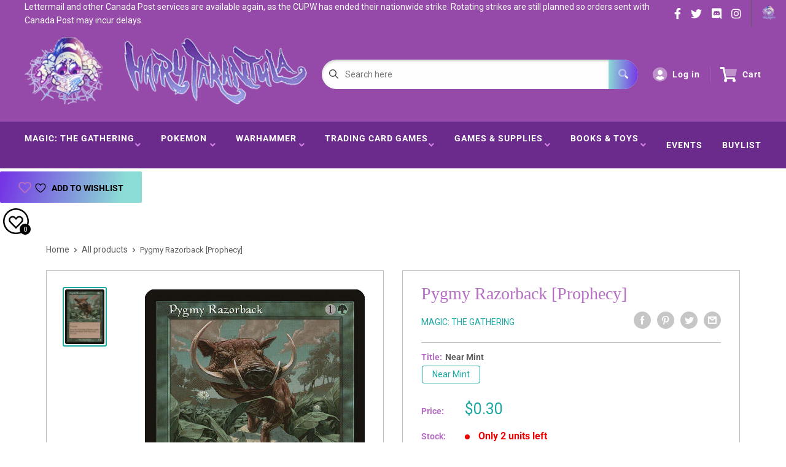

--- FILE ---
content_type: text/css
request_url: https://hairyt.com/cdn/shop/t/2/assets/predictive.css?v=181835530354501345831661390139
body_size: 1759
content:
body{-webkit-overflow-scrolling:auto}.top-bar .sd_dropdown_default.sdqname_search{background-color:#fff;margin:1px 0 0!important;box-shadow:0 4px 6px #0003!important;left:0;min-width:364px}.sd_product_name{background:#e1e1e1;padding:3px 5%;font-weight:700;color:#000;text-align:left}.sd_span{margin-left:8px;margin-top:0;vertical-align:top;font-size:12px;flex:1;overflow:auto}.sd_dropdown_default .sd_dropdownresult .sd_title,.sd_titl,.sd_sku{font-weight:500;font-family:arial;color:#575961!important;text-transform:capitalize;font-size:12px;letter-spacing:.5px;padding:3px 10px 14px}.rcntsrch{background:#fff;height:76px}.sd_dropdown .sd_dropdownresult .sd_title,.sd_titl,.sd_sku{text-overflow:ellipsis;overflow:hidden;white-space:nowrap!important;width:100%;font-weight:500;font-family:arial;color:#575961!important;text-transform:capitalize;font-size:12px;letter-spacing:.5px;padding:3px 10px 14px}.sd_title span{color:#575961!important}.sd_more_result{position:relative;width:100%;color:#000;background:#f2f2f2;padding:1px 0;overflow:hidden;text-align:center;line-height:normal}.sd_more_result_coll{position:relative;width:100%;color:#000;background:#fff;padding:13px 10px 15px;overflow:hidden;text-align:left;border:none}.sd_more_result_collection{position:relative;width:100%;color:#000;background:#f2f2f2;padding:13px 10px 15px;overflow:hidden;text-align:left;border-left:1px solid rgb(194,194,194);border-right:1px solid rgb(194,194,194)}.sd_show_all{font-size:13px;width:50%;text-decoration:underline;line-height:46px;font-weight:350;color:#919398}.sd_show_all a{color:#919398;font-size:11px;letter-spacing:.4px}.sd_tabs li a{background:#fff;font-weight:700;color:#1a1a1a;padding:11px;width:100%;display:flex;line-height:15px;opacity:1}.sd_tabs li a:hover{background:transparent!important}.sd_price{font-weight:600;margin-top:-11px;margin-left:10px;font-family:arial;color:#f89620;padding:0;letter-spacing:.5px;font-size:12px}.sd_dropdownresult{list-style:outside none none;position:relative;width:100%;color:#000;background:#fff;white-space:normal;height:360px;max-height:360px;border:1px solid rgb(245,245,245);overflow-x:hidden;overflow-y:scroll!important;margin:0;scrollbar-color:#adadad #f1f1f1;scrollbar-width:thin}.sd_dropdownresult::-webkit-scrollbar{width:4px;height:4px}.sd_dropdownresult::-webkit-scrollbar-track{background:#f1f1f1}.sd_dropdownresult::-webkit-scrollbar-thumb{background:#adadad}.sd_dropdownresult_collection{list-style:outside none none;position:relative;width:100%;color:#000;background:#fff;white-space:normal;max-height:200px;border:none;overflow-y:auto;margin:0;scrollbar-color:#adadad #f1f1f1;scrollbar-width:thin}.sd_tabs .sd_dropdownresult_collection .sd_span{width:100%}.sd_dropdownresult_collection::-webkit-scrollbar{width:4px;height:4px}.sd_dropdownresult_collection::-webkit-scrollbar-track{background:#f1f1f1}.sd_dropdownresult_collection::-webkit-scrollbar-thumb{background:#adadad}.sd_tabs li a:hover .sd_title,.sd_tabs li a:hover .sd_titl{background-color:transparent!important;color:#2d303a!important;font-weight:600}.sd_dropdownresult_page{list-style:outside none none;position:relative;width:100%;color:#000;background:#fff;white-space:normal;max-height:200px;border:none;overflow-y:auto;margin:0;padding:0;scrollbar-color:#adadad #f1f1f1;scrollbar-width:thin}.sd_dropdownresult_page::-webkit-scrollbar{width:4px;height:4px}.sd_dropdownresult_page::-webkit-scrollbar-track{background:#f1f1f1}.sd_dropdownresult_page::-webkit-scrollbar-thumb{background:#adadad}.sd_dropdown{top:40px!important;min-width:360px;right:0}input.sd_pro-search{border:1px solid #efeeee!important;font-size:14px;color:#2e313b!important;font-weight:400!important;padding:19px 5px 19px 38px!important}.searchBar__wrapper{display:grid;grid-template-columns:2fr 1fr}.sd_searchicon{background:transparent!important;border-radius:0!important;padding:9px!important;position:absolute;z-index:99;height:38px;top:1px}.sd_product-search{width:100%!important;max-width:100%!important}.sd_tab button{width:inherit;background:transparent;border:none!important;padding:15px 0 13px;font-size:14px;color:#5b5c5d;margin:0 20px;outline:none;font-weight:600;position:relative;overflow:hidden;transition:.8s}.sd_tab button:after{content:"";width:100%;height:2px;background-color:transparent;z-index:5;position:absolute;bottom:0;left:-100%;transition:.8s}.sd_tab button.active:after{left:0;background-color:#8c8c8c}.sd_tab button:hover{color:#2e313b}.prdimg{width:56px;float:left;border:1px solid #ece8e8;margin-right:5px;padding:4px;background:#fff}.sd_tab{box-shadow:0 1px 2px #8c8a8a;background:#efeeee;text-align:left}.sd_tab button:hover,.sd_tab button:active{color:#2e313b}button.tablinks1,button.tablinks2,button.tablinks3{text-align:center}button.tablinks1 font,button.tablinks2 font,button.tablinks3 font{background:#c15b64;height:14px;position:relative;top:-5px;border-radius:2px;display:inherit;font-size:10px;line-height:14px;color:#fff;font-weight:400;text-align:center;padding:0 4px}a.showproduct{color:#919398;font-size:11px;letter-spacing:.4px}span.sd_found{font-size:11px;color:#777;letter-spacing:.3px;padding-left:10px}.sd_dropdown_default.sdqname_search{top:43px!important;max-width:100%!important}.predictive-search{height:100%;text-align:left;display:none}.site-header__icons-wrapper .sd_span{width:76%;text-align:left}.site-header__icons-wrapper .sd_dropdownresult_page .sd_span,.site-header__icons-wrapper .sd_dropdownresult_collection .sd_span{width:100%}.site-header__icons-wrapper .sd_span .sd_title{color:#909090!important}.sd_dropdownresult .sd_searchimage{width:50px;height:50px;float:left;padding:4px;background-color:#fff;margin-right:5px;border:1px solid #ece8e8}.sd_dropdownresult a:hover .sd_searchimage{border:1px solid #a2a2a2}.sd_dropdownresult .sd_searchimage .prdimg{width:100%;max-width:100%;object-fit:cover;height:100%;border:none;padding:0;margin-right:0;float:none}.search-bar__input:focus{box-shadow:none;outline:none}.sd_verticaltab{float:left;border:none;background-color:#f1f1f1;width:30%;height:auto;padding:15px 0;min-height:321px}.sd_verticaltab button{display:block;background-color:inherit;color:#a5a6a8;padding:10px 16px;width:100%;border:none;outline:none;text-align:left;cursor:pointer;transition:.3s;font-size:15px;font-family:inherit;margin:8px 0;font-weight:500;border-left:2px solid #f1f1f1}.sd_verticaltab button:hover,.sd_verticaltab button.active{border-left:2px solid #2e313b;color:#4a4a45;background-color:#dadada}.sdqname_search .sd_verticaltabs{max-width:70%;float:right;padding:20px;background:#fff;width:100%}.sd_dropdown_default.leftsearch .sd_verticaltabs{width:70%;float:right;max-height:332px;overflow:hidden}.sd_dropdown_default.leftsearch ul.sd_dropdownvertical_page{width:100%;overflow-y:auto;scrollbar-color:#adadad #f1f1f1;scrollbar-width:thin;max-height:280px;margin:0;min-height:280px;padding:17px 0 0 19px}.sd_dropdown_default.leftsearch ul.sd_dropdownvertical_page::-webkit-scrollbar{width:4px;height:4px}.sd_dropdown_default.leftsearch ul.sd_dropdownvertical_page::-webkit-scrollbar-track{background:#f1f1f1}.sd_dropdown_default.leftsearch ul.sd_dropdownvertical_page::-webkit-scrollbar-thumb{background:#adadad}ul.sd_dropdownvertical_page li{float:left;width:33.3%;text-align:center;margin:0;padding:14px 0;background:#fff;border-radius:0;list-style:none}ul.sd_dropdownvertical_page li .sd_searchimage{height:70px;width:70px;margin:0 auto 4px;overflow:hidden;border:1px solid #e9edef;padding:2px}ul.sd_dropdownvertical_page li .prdimg{width:100%;float:none;border:none;margin:0 auto;padding:0;background:#fff;max-width:100%;height:auto;box-shadow:none}ul.sd_dropdownvertical_page li .sd_title{text-overflow:ellipsis;overflow:hidden;white-space:nowrap!important;width:90%;margin:0 auto;color:#2b2b2bad!important;font-size:11px;padding:0;line-height:normal}ul.sd_dropdownvertical_page li .sd_span{margin:0 auto;display:inline-block;vertical-align:top;width:100%;font-size:12px}ul.sd_dropdownvertical_page li .sd_price{color:#6b6c71;margin-top:4px;font-size:10px;color:#f89620;margin-left:0;line-height:normal}.sd_verticaltab button:hover{background-color:#dadada}.sd_verticaltabs .sd_more_result{color:#00000080;background:transparent;text-align:center;padding:4px 0 0;clear:both;border:1px solid #efeeee;border-left:none}.sd_dropdown_default.sdqname_search{background-color:#fff;margin:1px 0 0!important;box-shadow:0 4px 6px #0003!important;left:0;min-width:300px}.search-bar input[type=submit],.search-bar .search-bar--submit{top:8px;bottom:auto}.sd_dropdown_default.sdqname_search.verticalactive{min-width:600px}.sd_dropdown_default.sdqname_search.verticalactive ul.sd_dropdownvertical_page li{width:31%}.sd_dropdown_default.sdqname_search.verticalactive .collectionpanel ul.sd_dropdownvertical_page li{width:98%;text-align:left}.sd_dropdown_default.sdqname_search.verticalactive .sd_verticaltabs{padding:0}.sd_dropdown_default.sdqname_search.verticalactive .sd_verticaltabs .sd_dropdownvertical_page{overflow-y:auto;scrollbar-color:#adadad #f1f1f1;scrollbar-width:thin;max-height:268px;margin:0;min-height:268px}.sd_dropdown_default.sdqname_search.verticalactive .sd_verticaltabs .sd_dropdownvertical_page::-webkit-scrollbar{width:4px;height:4px}.sd_dropdown_default.sdqname_search.verticalactive .sd_verticaltabs .sd_dropdownvertical_page::-webkit-scrollbar-track{background:#f1f1f1}.sd_dropdown_default.sdqname_search.verticalactive .sd_verticaltabs .sd_dropdownvertical_page::-webkit-scrollbar-thumb{background:#adadad}.search-bar__input{border:1px solid #d2d2d2!important}.loadingDiv{position:absolute;top:8px;left:6px;height:100%;width:auto}.loadingDiv.defaultSearch{top:4px;left:-3px;width:23px}.loaderfix img{max-width:26px;border:0;padding:4px}.loaderdef img{margin-top:8px;padding-right:2px;max-width:26px}.input-group__btn,.input-group-btn{vertical-align:top!important}.search-bar__submit{height:auto;top:10px}.sd_dropdown_default.sd_leftside{width:580px;float:right}.sd_leftside .sd_verticaltabs{width:80%;float:right}.sd_leftside ul.sd_dropdownvertical_page{margin:0;overflow:hidden;float:right;overflow-y:auto;height:278px;padding:12px;width:100%}.sd_leftside .sd_verticaltab{float:left;border:none;background-color:#f1f1f1;width:20%;height:100%;padding:15px 0;min-height:auto}.sd_leftside ul.sd_dropdownvertical_page li{float:left;width:30%;text-align:center;margin:1%}.sd_leftside .collectionpanel ul.sd_dropdownvertical_page li{width:100%;text-align:left}.sd_leftside .sd_more_result .sd_show_all.noresult{position:absolute;top:175px;right:89px;width:100%}.collectionpanel ul.sd_dropdownvertical_page li .sd_title{font-size:13px}.sd_leftside ul.sd_dropdownvertical_page::-webkit-scrollbar-thumb{background:#adadad}.sd_leftside ul.sd_dropdownvertical_page::-webkit-scrollbar-track{background:#f1f1f1}.sd_leftside ul.sd_dropdownvertical_page::-webkit-scrollbar{width:4px;height:4px}.sd_leftside .sd_more_result{overflow:initial;position:unset}.sd_leftside .sd_more_result .sd_show_all{line-height:38px}#SearchDrawer.drawer{overflow-y:unset!important;overflow-x:unset!important}#SearchDrawer.drawer .sdqname_search{position:absolute!important;width:100%}#SearchDrawer.drawer .loaderdef img{margin-top:0;height:21px;margin-left:0;padding-right:4px}#SearchDrawer.drawer .loaderfix img{margin-top:10px;height:23px;margin-left:14px;padding-right:2px}.sd_presearch .search-form__container{background-color:transparent;width:100%;align-items:flex-start}.sd_presearch .search-bar__form{margin:170px 0 0;width:100%}.sd_presearch .search-bar__actions{margin:170px 0 0;width:auto}.sd_dropdown_default.centersearch .sd_verticaltabs,.sd_dropdown_default.rightsearch .sd_verticaltabs{width:70%;float:right;max-height:332px;overflow:hidden}.sd_dropdown_default.centersearch .sd_verticaltabs ul.sd_dropdownvertical_page,.sd_dropdown_default.rightsearch .sd_verticaltabs ul.sd_dropdownvertical_page{width:100%;overflow-y:auto;scrollbar-color:#adadad #f1f1f1;scrollbar-width:thin;max-height:279px;margin:0;min-height:279px;padding:17px 0 0 19px}.sd_dropdown_default.rightsearch .sd_verticaltabs ul.sd_dropdownvertical_page::-webkit-scrollbar{width:4px;height:4px}.sd_dropdown_default.rightsearch .sd_verticaltabs ul.sd_dropdownvertical_page::-webkit-scrollbar-track{background:#f1f1f1}.sd_dropdown_default.rightsearch .sd_verticaltabs ul.sd_dropdownvertical_page::-webkit-scrollbar-thumb{background:#adadad}.sd_dropdown_default.centersearch .sd_verticaltabs ul.sd_dropdownvertical_page::-webkit-scrollbar{width:4px;height:4px}.sd_dropdown_default.centersearch .sd_verticaltabs ul.sd_dropdownvertical_page::-webkit-scrollbar-track{background:#f1f1f1}.sd_dropdown_default.centersearch .sd_verticaltabs ul.sd_dropdownvertical_page::-webkit-scrollbar-thumb{background:#adadad}.sd_dropdown_default.rightsearch{position:absolute;left:-310px;top:31px;z-index:12}.sd_dropdown_default.centersearch{min-width:500px}@media (max-width: 767px){.sd_dropdownresult_collection{padding:15px 10px 13px}.sd_dropdown{position:absolute!important;z-index:999999;top:48px!important;min-width:100%!important;right:0}.sdqname_search .sd_verticaltabs{padding:20px 10px}ul.sd_dropdownvertical_page li{width:110px;margin:0}.sd_dropdown_default.sdqname_search.verticalactive ul.sd_dropdownvertical_page li{width:50%}.sdqname_search .sd_verticaltabs{overflow-y:scroll;scrollbar-color:#adadad #f1f1f1;scrollbar-width:thin;max-height:calc(100vh - 60px)}.sdqname_search .sd_verticaltabs::-webkit-scrollbar{width:4px;height:4px}.sdqname_search .sd_verticaltabs::-webkit-scrollbar-track{background:#f1f1f1}.sdqname_search .sd_verticaltabs::-webkit-scrollbar-thumb{background:#adadad}.sd_product-search{min-width:110px!important;width:100%!important}.sd_fixinner .sd_product-search{width:100%!important}.sd_fixinner .sd_dropdown{top:40px!important;left:auto;right:0}.sd_dropdown_default.sdqname_search.verticalactive .sd_dropdownvertical_page{margin:0;padding:0}.sd_dropdown_default.sdqname_search.verticalactive{min-width:329px}ul.sd_dropdownvertical_page li .sd_searchimage{height:91px;width:91px}ul.sd_dropdownvertical_page li .sd_span{text-align:center}ul.sd_dropdownvertical_page li .sd_title{width:85%;color:#2c2c2d!important;font-size:13px;padding:0}ul.sd_dropdownvertical_page li .sd_price{margin-left:0}.sd_show_all{font-size:16px;color:#000}}@media only screen and (min-width: 321px) and (max-width: 480px){.sd_tab button{padding:14px 0 12px;font-size:13px;margin:0 14px}}
/*# sourceMappingURL=/cdn/shop/t/2/assets/predictive.css.map?v=181835530354501345831661390139 */


--- FILE ---
content_type: text/css
request_url: https://hairyt.com/cdn/shop/t/2/assets/responsive.css?v=2260377528844828841696021503
body_size: 1526
content:
.pageSidebar__top--account{display:flex;align-items:center;max-height:84px}.errors ul li{overflow-wrap:anywhere}#pageBackground{width:100%;height:100%}@media only screen and (min-width: 500px){#pageBackground{background:url(//hairyt.com/cdn/shopifycloud/shopify/assets/no-image-2048-5e88c1b20e087fb7bbe9a3771824e743c244f437e4f8ba93bbf7b11b53f7824c.gif) #f2f2f2 center center fixed;background-repeat:no-repeat;background-size:cover;background-blend-mode:darken;width:100%;height:100%}}@media only screen and (min-width: 1440px){.hidden-desktop{display:none!important}}@media only screen and (max-width: 1279px){.o-contactRow{display:grid;grid-template-columns:1fr 1fr}.megaMenu__col--promo{display:none}.v2 .footer__wrapper{grid-template-columns:repeat(auto-fill,minmax(145px,1fr))}.m-headerTop__socials,.m-siteSearch__select{display:none}.m-siteSearch__input input{border-radius:100px 0 0 100px}}@media only screen and (min-width: 1024px){.videoCarousel__main{height:500px}}@media only screen and (max-width: 1024px){.mobileMenu__wrap{margin-left:0;width:100%}.mobileMenu__iconMenu{display:block}.mobileMenu__iconMenu:last-child{padding-right:0;border-right:none}.mobileMenu__iconMenu:first-child{padding-left:0}.o-siteSearch{margin-bottom:16px}.siteSearch__wrap{flex-direction:column}#mobileNav{display:block}.v2 .footer__wrapperContainer{grid-template-columns:1fr!important;text-align:center}.v2 .footer__wrapperContainer hr{width:100%}.v2 .footer__menuCol{align-items:unset;justify-self:center}main section:not(.decklist-container){padding:12px}.content_wrapper{padding:0 12px}.o-blockMenu{display:flex;justify-content:space-between;grid-gap:0px;padding:24px}.m-blockMenu__item{margin-right:24px}.m-blockMenu__item:last-child{margin-right:0}.m-blockMenu__inner{overflow:hidden}.m-blockMenu__content{position:relative;z-index:1}.a-blockMenu__img{position:absolute;bottom:-24px;right:-24px;max-height:60%}.mburger{display:block}div.m-headerMain{flex-direction:column;padding:12px}ul.mainNav__ul,.o-headerMenu,.m-headerTop__socials,.m-headerTop__c2a{display:none}.o-featuredColl{padding:24px;column-gap:24px}.m-featuredColl__top{margin-bottom:24px}.m-sectionTitle{margin-bottom:16px}.a-sectionTitle__link{align-items:flex-start;flex-direction:column}.a-sectionTitle__text{border-right:none;padding-right:0}.a-sectionTitle__button{padding-left:0;padding-top:16px}.m-featuredColl__product{margin-bottom:16px}.videoCarousel{margin:0 24px 24px;padding:24px 24px 0}.videoCarousel__left{margin-right:24px}.videoCarousel__left .m-sectionTitle{margin-bottom:24px}.blogFeed,.o-newsletterWrap,.o-collectionGrid{padding:24px}.o-contactRow{padding:0}.m-contactRow__col:nth-child(3),.m-contactRow__col:first-child{border-right:1px solid #ffffff24}.m-contactRow__col:nth-child(2),.m-contactRow__col:first-child{border-bottom:1px solid #ffffff24}.m-contactRow__col:last-child{padding:8px}.videoCarousel .a-sectionTitle__text{border-right:none!important}.mobileModal{position:fixed;left:0;top:0;width:100%;height:100%;background-color:#00000080;opacity:0;visibility:hidden;transform:scale(1.1);transition:visibility 0s linear .25s,opacity .25s 0s,transform .25s}.mobileModal__content{position:absolute;transform:translate(-50%,-50%);background-color:#fff;width:24rem;top:0;left:0;width:100%;height:100%;transform:unset;overflow-y:scroll;border:1px solid #bdbdbd}.mobileModal__showModal{opacity:1;visibility:visible;transform:scale(1);transition:visibility 0s linear 0s,opacity .25s 0s,transform .25s}.mobileModal__controls{padding:24px;max-width:400px;margin:0 auto}.mobileModal__header{background-color:#f2f2f2;padding:16px;font-weight:700;font-size:24px;line-height:28px;text-align:center;position:relative;border-bottom:1px solid #bdbdbd}.mobileModal__closeX{font-size:24px;position:absolute;top:0;right:0;height:60px;display:flex;align-items:center;width:60px;justify-content:center;border-left:1px solid #bdbdbd}.o-advanced-search{grid-template-columns:1fr;position:relative;width:100%;padding:0}.m-advanced-search__wrap{position:sticky;top:91px;left:0;width:100%;z-index:100}#primaryHeader{position:sticky;position:-webkit-sticky;top:-53px;z-index:5}.m-headerMain{padding:24px}.m-advanced-search{margin-top:104px}.o-advanced-search .m-advanced-search__sidebar{position:absolute;z-index:999;width:100%;top:0;left:0;border:none;border-radius:0;border-bottom:1px solid #bdbdbd;margin-top:0}.m-headerMain__logoImg{max-width:300px}.siteSearch__wrap{margin-right:0}.m-filter__btns--advancedSearch{margin-top:24px}.mobileModal__header,.cardFilterMobile__header{display:block}.cardFilterMobile__trigger{margin-bottom:16px}.cardFilterMobile{position:fixed;left:0;top:0;width:100%;height:100%;background-color:#00000080;opacity:0;visibility:hidden;transform:scale(1.1);transition:visibility 0s linear .25s,opacity .25s 0s,transform .25s;z-index:900}.cardFilterMobile__content{position:absolute;transform:translate(-50%,-50%);background-color:#fff;width:24rem;top:0;left:0;width:100%;height:100%;transform:unset;overflow-y:scroll;border:1px solid #bdbdbd}.cardFilterMobile__showModal{opacity:1;visibility:visible;transform:scale(1);transition:visibility 0s linear 0s,opacity .25s 0s,transform .25s}.cardFilterMobile__controls{padding:24px;max-width:400px;margin:0 auto}.cardFilterMobile__header{background-color:#f2f2f2;padding:16px;font-weight:700;font-size:24px;line-height:28px;text-align:center;position:relative;border-bottom:1px solid #bdbdbd}.cardFilterMobile__closeX{font-size:24px;position:absolute;top:0;right:0;height:60px;display:flex;align-items:center;width:60px;justify-content:center;border-left:1px solid #bdbdbd}.cardFilter{flex-direction:column;border:none}.cardFilter__item{border-right:none;align-items:center;padding:0 24px;overflow-y:auto;border:1px solid #bdbdbd;margin-bottom:24px;border-radius:4px;box-shadow:inset 0 2px 4px #0003;background-color:#fefefe}.pagination li{margin-right:16px}.cardFilter__item:last-child{border:none;background-color:transparent;box-shadow:none;margin-bottom:0}.button--advancedSearch{display:block}.collectionList__ul{grid-gap:24px;margin-top:0}.collectionList,.collectionBar{padding:24px}.collectionGrid{padding:0 12px;grid-template-columns:repeat(auto-fill,minmax(200px,1fr));grid-gap:24px}.cardFilter{padding:0 24px}.card-legality-row{grid-template-columns:1fr 1fr;grid-gap:16px}.card-legality-item{display:flex;flex-direction:column-reverse;align-items:center}.card-legality-item dt{margin-left:0;margin-bottom:8px}.helpIndex{padding:24px}.m-featuredColl__product{flex-direction:column;justify-content:center;align-items:center}.m-featuredColl_productRight{text-align:center}.featured-product-image{margin-right:0}.featuredAuthor__grid{grid-template-columns:1fr 1fr}.featuredAuthor__card:nth-child(2){border-right:none;border-bottom:1px solid #bdbdbd}.featuredAuthor__card:first-child{border-bottom:1px solid #bdbdbd}.featuredAuthor__card{padding:24px 0}.m-collectionGrid__item{margin-right:24px}.mobileMenu__wrap{display:flex}.o-advanced-search .m-advanced-search .m-filter__btns--advancedSearch,.mobileMenu__iconMenu--burger{display:block}.m-paymentIcons{flex-wrap:wrap;justify-content:center}}@media only screen and (max-width: 768px){.pageTemplate img,.article__inner img{width:100%}.indexHero-slider--buttons .button{margin:0!important}.hidden-mobile{display:none}.productPage__main{grid-template-columns:1fr}.productPage__left{padding:24px}.productPage__right,.productPage__left,.productPage__under{border:none}.productPage__under{border-top:1px solid #bdbdbd}.productPage__tags{display:flex;flex-wrap:wrap}.productPage__tags li{border:none;padding:4px;text-align:center}.collectionBar{flex-direction:column;align-items:center}.productPage__image{margin-bottom:0;max-width:90%}.primaryHeader{position:relative;top:unset;z-index:unset}.m-headerMain{flex-direction:column;justify-content:center;align-items:center}.m-headerMain__logo,.o-siteSearch{margin-right:2px}.blog-1-wrapper{grid-template-columns:1fr}.m-footerMain{grid-template-columns:1fr;row-gap:40px;margin:0;padding:24px}.m-footerBelow{grid-template-columns:1fr;row-gap:24px;padding:24px}.m-footerBelow__col{display:flex;align-items:center;flex-direction:column}.a-footerMain__logo{align-self:center}.o-contactRow{grid-template-columns:repeat(auto-fit,minmax(300px,1fr))}.m-contactRow__col:nth-child(3){border-bottom:1px solid #ffffff24}.m-contactRow__col:last-child{padding:24px}.o-featuredColl{row-gap:24px;grid-template-columns:1fr}.videoCarousel__content{flex-direction:column}.o-blockMenu{grid-template-columns:repeat(auto-fit,minmax(250px,1fr))}#productSelect{max-width:250px}.latestArticles__grid{grid-template-columns:repeat(auto-fit,minmax(300px,1fr))}.o-blockMenu{flex-direction:column}.m-blockMenu__item{margin-right:0;margin-bottom:24px}.m-blockMenu__item:last-child{margin-bottom:0}.videoCarousel__main{height:320px}.a-blockMenu__img{position:absolute;bottom:-1px;right:0;max-height:unset}.featuredAuthor__anchor{flex-direction:column}.featuredAuthor__right{align-items:center;text-align:center;margin-top:8px}.m-collectionGrid{display:grid;grid-template-columns:1fr 1fr;grid-gap:24px}.productPage__tag{padding:2px 12px}.productPage__tags li{border:none;padding:4px;text-align:center;background-color:#bdbdbd;margin-right:16px;margin-top:16px}.loginTemplate{padding:24px}.loginForm{padding:40px}.pageTemplate{flex-direction:column}.pageSidebar{border-left:none}.pageTemplate{margin:24px 24px 0}.cart-item{display:flex;flex-direction:column}.cart-img{margin-bottom:16px}.cart-info-group{margin-bottom:16px;text-align:center}.cart-item-group{flex-direction:column}.cart-price,.cart-input{margin-bottom:16px}.cart-price,.cart-input,.cart-line-price{margin-right:0}.cart-meta{align-items:center;flex-direction:column}.cart-note-wrap{margin-right:0}.cart-total-group{flex-direction:column;align-items:center}.pagination{margin-bottom:16px}.collectionBar__left{margin-bottom:8px}}@media only screen and (max-width: 520px){.indexHero-slider--buttons.grid-2{grid-template-columns:1fr;grid-row-gap:10px}.v2 .footer__about{padding:unset}.blog-1-header{grid-template-columns:2fr 1fr}.a-blockMenu__img{position:absolute;bottom:-24px;right:-24px;max-height:60%}.helpIndex{display:grid;grid-gap:24px;grid-template-columns:1fr}.videoCarousel__main{height:280px}}@media only screen and (max-width: 414px){main section{padding:35px 0}.single-option-selector{max-width:238px}.videoCarousel__main{height:200px}.m-headerMain{padding:16px 24px}#primaryHeader{top:-48px}}
/*# sourceMappingURL=/cdn/shop/t/2/assets/responsive.css.map?v=2260377528844828841696021503 */


--- FILE ---
content_type: text/javascript
request_url: https://hairyt.com/cdn/shop/t/2/assets/globo.preorder.data.min.js?v=22462111699298428401700931426
body_size: 7950
content:
GloboPreorderParams.preorderSettings = {"products":{"6546394087629":{"id":37555,"is_profile":0,"name":"Strixhaven Commander Decks (test)","products":"{\"type\":\"product\",\"condition\":6546394087629}","excludes":null,"message":"{\"customSetting\":true,\"default\":{\"preorderButton\":null,\"aboveMessage\":\"Releases April 16th 2021\",\"bellowMessage\":null,\"naMessage\":null}}","start_condition":"{\"type\":\"now\",\"condition\":null}","end_condition":"[{\"type\":\"date\",\"condition\":\"2021-04-16 03:00:00\"},{\"type\":\"quantity\",\"condition\":null}]","countdown":"{\"startCountdown\":false,\"endCountdown\":true}","required_condition":null,"after_finish":null,"discount_payment":"{\"fullPayment\":{\"enable\":true,\"discountValue\":\"0\",\"discountType\":\"percentage\"},\"partialPayment\":{\"enable\":false,\"value\":\"10\",\"valueType\":\"percentage\",\"discountValue\":\"0\",\"discountType\":\"percentage\"}}","status":1,"updated_at":"2023-07-12T12:20:22.000000Z","selling_plan_ids":[]},"6547106463949":{"id":37890,"is_profile":0,"name":"Time Spiral: Remastered Draft Booster Box","products":"{\"type\":\"product\",\"condition\":6547106463949}","excludes":null,"message":"{\"customSetting\":true,\"default\":{\"preorderButton\":\"Releases March 19th\",\"aboveMessage\":null,\"bellowMessage\":null,\"naMessage\":null}}","start_condition":"{\"type\":\"now\",\"condition\":null}","end_condition":"[{\"type\":\"date\",\"condition\":null},{\"type\":\"quantity\",\"condition\":\"0\"}]","countdown":"{\"startCountdown\":false,\"endCountdown\":false}","required_condition":null,"after_finish":null,"discount_payment":"{\"fullPayment\":{\"enable\":true,\"discountValue\":\"0\",\"discountType\":\"percentage\"},\"partialPayment\":{\"enable\":false,\"value\":\"10\",\"valueType\":\"percentage\",\"discountValue\":\"0\",\"discountType\":\"percentage\"}}","status":1,"updated_at":"2023-07-12T12:20:22.000000Z","selling_plan_ids":[]},"6553674809549":{"id":42793,"is_profile":0,"name":"Deadlands: Crater Lake Chronicles Solo Adventures","products":"{\"type\":\"product\",\"condition\":6553674809549}","excludes":null,"message":"{\"customSetting\":true,\"default\":{\"preorderButton\":null,\"aboveMessage\":\"Release Date: April 15\",\"bellowMessage\":null,\"naMessage\":null}}","start_condition":"{\"type\":\"now\",\"condition\":null}","end_condition":"[{\"type\":\"date\",\"condition\":\"2021-04-15 12:00:00\"},{\"type\":\"quantity\",\"condition\":null}]","countdown":"{\"startCountdown\":false,\"endCountdown\":false}","required_condition":null,"after_finish":null,"discount_payment":"{\"fullPayment\":{\"enable\":true,\"discountValue\":\"0\",\"discountType\":\"percentage\"},\"partialPayment\":{\"enable\":false,\"value\":\"10\",\"valueType\":\"percentage\",\"discountValue\":\"0\",\"discountType\":\"percentage\"}}","status":1,"updated_at":"2023-07-12T12:20:22.000000Z","selling_plan_ids":[]},"6553675530445":{"id":42797,"is_profile":0,"name":"Deadlands: The Weird West GM Screen and Adventure","products":"{\"type\":\"product\",\"condition\":6553675530445}","excludes":null,"message":"{\"customSetting\":true,\"default\":{\"preorderButton\":null,\"aboveMessage\":\"Release Date: April 15\",\"bellowMessage\":null,\"naMessage\":null}}","start_condition":"{\"type\":\"now\",\"condition\":null}","end_condition":"[{\"type\":\"date\",\"condition\":\"2021-04-15 12:00:00\"},{\"type\":\"quantity\",\"condition\":null}]","countdown":"{\"startCountdown\":false,\"endCountdown\":false}","required_condition":null,"after_finish":null,"discount_payment":"{\"fullPayment\":{\"enable\":true,\"discountValue\":\"0\",\"discountType\":\"percentage\"},\"partialPayment\":{\"enable\":false,\"value\":\"10\",\"valueType\":\"percentage\",\"discountValue\":\"0\",\"discountType\":\"percentage\"}}","status":1,"updated_at":"2023-07-12T12:20:22.000000Z","selling_plan_ids":[]},"6808042012877":{"id":157573,"is_profile":0,"name":"Final Fantasy TCG Anniversary Collection Set 2022","products":"{\"type\":\"product\",\"condition\":6808042012877}","excludes":null,"message":"{\"customSetting\":true,\"default\":{\"preorderButton\":null,\"aboveMessage\":\"Releases May 13, 2022!\",\"bellowMessage\":null,\"naMessage\":null}}","start_condition":"{\"type\":\"date\",\"condition\":\"2021-10-18 15:44:00\"}","end_condition":"[{\"type\":\"date\",\"condition\":\"2021-11-18 12:00:00\"},{\"type\":\"quantity\",\"condition\":\"0\"}]","countdown":"{\"startCountdown\":false,\"endCountdown\":false}","required_condition":null,"after_finish":null,"discount_payment":"{\"fullPayment\":{\"enable\":true,\"discountValue\":\"0\",\"discountType\":\"percentage\"},\"partialPayment\":{\"enable\":false,\"value\":\"10\",\"valueType\":\"percentage\",\"discountValue\":\"0\",\"discountType\":\"percentage\"}}","status":1,"updated_at":"2023-07-12T12:20:22.000000Z","selling_plan_ids":[]},"6891199430861":{"id":202382,"is_profile":0,"name":"Exit: The Lord of the Rings - Shadows Over Middle-Earth","products":"{\"type\":\"product\",\"condition\":6891199430861}","excludes":null,"message":"{\"customSetting\":true,\"default\":{\"preorderButton\":null,\"aboveMessage\":\"Releases July 29th!\",\"bellowMessage\":null,\"naMessage\":null}}","start_condition":"{\"type\":\"now\",\"condition\":null}","end_condition":"[{\"type\":\"date\",\"condition\":\"2022-07-29 09:00:00\"},{\"type\":\"quantity\",\"condition\":\"0\"}]","countdown":"{\"startCountdown\":false,\"endCountdown\":false}","required_condition":null,"after_finish":null,"discount_payment":"{\"fullPayment\":{\"enable\":true,\"discountValue\":\"0\",\"discountType\":\"percentage\"},\"partialPayment\":{\"enable\":false,\"value\":\"10\",\"valueType\":\"percentage\",\"discountValue\":\"0\",\"discountType\":\"percentage\"}}","status":1,"updated_at":"2023-07-12T12:20:22.000000Z","selling_plan_ids":[]},"6979525574861":{"id":326055,"is_profile":0,"name":"Original Adventures Reincarnated #7: Dark Tower (5E)","products":"{\"type\":\"product\",\"condition\":6979525574861}","excludes":null,"message":"{\"customSetting\":true,\"default\":{\"preorderButton\":null,\"aboveMessage\":\"Releases December 2023!\",\"bellowMessage\":null,\"naMessage\":null}}","start_condition":"[{\"type\":\"date\",\"condition\":\"2022-05-15 22:13:54\",\"isNew\":false,\"timezone\":\"America\\\/Toronto\"},{\"type\":\"stock\",\"condition\":\"now\",\"value\":null}]","end_condition":"[{\"type\":\"date\",\"condition\":\"2023-12-15 08:00:00\",\"timezone\":\"America\\\/Toronto\"},{\"type\":\"quantity\",\"condition\":null}]","countdown":"{\"startCountdown\":false,\"endCountdown\":false}","required_condition":"{\"type\":\"custom\",\"trackQuantity\":false,\"continueSelling\":false,\"showBtn\":\"default\"}","after_finish":"{\"type\":\"custom\",\"condition\":null,\"showBtn\":\"default\"}","discount_payment":"{\"fullPayment\":{\"enable\":true,\"discountValue\":\"0\",\"discountType\":\"percentage\"},\"partialPayment\":{\"enable\":false,\"value\":\"10\",\"valueType\":\"percentage\",\"discountValue\":\"0\",\"discountType\":\"percentage\",\"timezone\":\"America\\\/Toronto\"}}","status":1,"updated_at":"2023-09-09T15:54:15.000000Z","selling_plan_ids":["731414733"]},"6979526328525":{"id":326056,"is_profile":0,"name":"Original Adventures Reincarnated #7: Dark Tower (Dungeon Crawl Classics)","products":"{\"type\":\"product\",\"condition\":6979526328525}","excludes":null,"message":"{\"customSetting\":true,\"default\":{\"preorderButton\":null,\"aboveMessage\":\"Releases December 2023!\",\"bellowMessage\":null,\"naMessage\":null}}","start_condition":"[{\"type\":\"date\",\"condition\":\"2022-05-18 02:14:00\",\"isNew\":false,\"timezone\":\"America\\\/Toronto\"},{\"type\":\"stock\",\"condition\":\"now\",\"value\":null}]","end_condition":"[{\"type\":\"date\",\"condition\":\"2023-12-15 08:00:00\",\"timezone\":\"America\\\/Toronto\"},{\"type\":\"quantity\",\"condition\":null}]","countdown":"{\"startCountdown\":false,\"endCountdown\":false}","required_condition":"{\"type\":\"custom\",\"trackQuantity\":false,\"continueSelling\":false,\"showBtn\":\"default\"}","after_finish":"{\"type\":\"custom\",\"condition\":null,\"showBtn\":\"default\"}","discount_payment":"{\"fullPayment\":{\"enable\":true,\"discountValue\":\"0\",\"discountType\":\"percentage\"},\"partialPayment\":{\"enable\":false,\"value\":\"10\",\"valueType\":\"percentage\",\"discountValue\":\"0\",\"discountType\":\"percentage\",\"timezone\":\"America\\\/Toronto\"}}","status":1,"updated_at":"2023-09-09T15:53:50.000000Z","selling_plan_ids":["731447501"]},"6983116357837":{"id":332823,"is_profile":0,"name":"Uprising Booster Box WAVE 2","products":"{\"type\":\"product\",\"condition\":6983116357837}","excludes":null,"message":"{\"customSetting\":true,\"default\":{\"preorderButton\":null,\"aboveMessage\":\"Estimated Release July 15th\",\"bellowMessage\":null,\"naMessage\":null}}","start_condition":"{\"type\":\"now\",\"condition\":null}","end_condition":"[{\"type\":\"date\",\"condition\":\"2022-07-15 11:05:00\"},{\"type\":\"quantity\",\"condition\":\"0\"}]","countdown":"{\"startCountdown\":false,\"endCountdown\":false}","required_condition":null,"after_finish":null,"discount_payment":"{\"fullPayment\":{\"enable\":true,\"discountValue\":\"0\",\"discountType\":\"percentage\"},\"partialPayment\":{\"enable\":false,\"value\":\"10\",\"valueType\":\"percentage\",\"discountValue\":\"0\",\"discountType\":\"percentage\"}}","status":1,"updated_at":"2023-07-12T12:20:22.000000Z","selling_plan_ids":[]},"7127632478413":{"id":466340,"is_profile":0,"name":"Digimon Tamer Goods Set: Angewomon\/LadyDevimon","products":"{\"type\":\"product\",\"condition\":7127632478413}","excludes":null,"message":"{\"customSetting\":true,\"default\":{\"preorderButton\":null,\"aboveMessage\":\"Releases June 2023!\",\"bellowMessage\":\"Pre-Orders will be closed December 14th\",\"naMessage\":null,\"preorderedItemlabel\":null}}","start_condition":"[{\"type\":\"date\",\"condition\":\"2022-12-01 13:05:00\",\"isNew\":true},{\"type\":\"stock\",\"condition\":\"now\",\"value\":null}]","end_condition":"[{\"type\":\"date\",\"condition\":\"2023-07-28 11:00:00\"},{\"type\":\"quantity\",\"condition\":\"0\"}]","countdown":"{\"startCountdown\":false,\"endCountdown\":false}","required_condition":"{\"type\":\"custom\",\"trackQuantity\":false,\"continueSelling\":false,\"showBtn\":\"default\"}","after_finish":"{\"type\":\"custom\",\"condition\":null,\"showBtn\":\"naMessage\"}","discount_payment":"{\"fullPayment\":{\"enable\":true,\"discountValue\":\"0\",\"discountType\":\"percentage\"},\"partialPayment\":{\"enable\":false,\"value\":\"10\",\"valueType\":\"percentage\",\"discountValue\":\"0\",\"discountType\":\"percentage\"}}","status":1,"updated_at":"2023-07-12T12:20:22.000000Z","selling_plan_ids":["704839885"]},"7130839122125":{"id":469917,"is_profile":0,"name":"Tome of Beasts 3","products":"{\"type\":\"product\",\"condition\":7130839122125}","excludes":null,"message":null,"start_condition":"[{\"type\":\"date\",\"condition\":\"2022-12-06 14:08:03\",\"isNew\":true},{\"type\":\"stock\",\"condition\":\"now\",\"value\":null}]","end_condition":"[{\"type\":\"date\",\"condition\":\"2022-12-14 12:00:00\"},{\"type\":\"quantity\",\"condition\":null}]","countdown":"{\"startCountdown\":false,\"endCountdown\":false}","required_condition":"{\"type\":\"custom\",\"trackQuantity\":false,\"continueSelling\":false,\"showBtn\":\"default\"}","after_finish":"{\"type\":\"custom\",\"condition\":null,\"showBtn\":\"default\"}","discount_payment":"{\"fullPayment\":{\"enable\":true,\"discountValue\":\"0\",\"discountType\":\"percentage\"},\"partialPayment\":{\"enable\":false,\"value\":\"10\",\"valueType\":\"percentage\",\"discountValue\":\"0\",\"discountType\":\"percentage\"}}","status":1,"updated_at":"2023-07-12T12:20:22.000000Z","selling_plan_ids":[]},"7191132143821":{"id":515903,"is_profile":0,"name":"Master Dater","products":"{\"type\":\"product\",\"condition\":7191132143821}","excludes":null,"message":"{\"customSetting\":true,\"default\":{\"preorderButton\":null,\"aboveMessage\":\"Releases March 31st!\",\"bellowMessage\":null,\"naMessage\":null,\"preorderedItemlabel\":null}}","start_condition":"[{\"type\":\"date\",\"condition\":\"2023-03-14 15:15:22\",\"isNew\":true},{\"type\":\"stock\",\"condition\":\"now\",\"value\":null}]","end_condition":"[{\"type\":\"date\",\"condition\":\"2023-03-31 11:00:00\"},{\"type\":\"quantity\",\"condition\":\"0\"}]","countdown":"{\"startCountdown\":false,\"endCountdown\":false}","required_condition":"{\"type\":\"custom\",\"trackQuantity\":false,\"continueSelling\":false,\"showBtn\":\"default\"}","after_finish":"{\"type\":\"custom\",\"condition\":null,\"showBtn\":\"default\"}","discount_payment":"{\"fullPayment\":{\"enable\":true,\"discountValue\":\"0\",\"discountType\":\"percentage\"},\"partialPayment\":{\"enable\":false,\"value\":\"10\",\"valueType\":\"percentage\",\"discountValue\":\"0\",\"discountType\":\"percentage\"}}","status":1,"updated_at":"2023-07-12T12:20:22.000000Z","selling_plan_ids":[]},"7197243637965":{"id":520774,"is_profile":0,"name":"Digimon Reboot Booster Box","products":"{\"type\":\"product\",\"condition\":7197243637965}","excludes":null,"message":"{\"customSetting\":true,\"default\":{\"preorderButton\":null,\"aboveMessage\":\"Releases September 2023!\",\"bellowMessage\":null,\"naMessage\":null,\"preorderedItemlabel\":null}}","start_condition":"[{\"type\":\"date\",\"condition\":\"2023-03-23 15:53:16\",\"isNew\":true},{\"type\":\"stock\",\"condition\":\"now\",\"value\":null}]","end_condition":"[{\"type\":\"date\",\"condition\":\"2023-09-08 11:00:00\"},{\"type\":\"quantity\",\"condition\":\"0\"}]","countdown":"{\"startCountdown\":false,\"endCountdown\":false}","required_condition":"{\"type\":\"custom\",\"trackQuantity\":false,\"continueSelling\":false,\"showBtn\":\"default\"}","after_finish":"{\"type\":\"custom\",\"condition\":null,\"showBtn\":\"default\"}","discount_payment":"{\"fullPayment\":{\"enable\":true,\"discountValue\":\"0\",\"discountType\":\"percentage\"},\"partialPayment\":{\"enable\":false,\"value\":\"10\",\"valueType\":\"percentage\",\"discountValue\":\"0\",\"discountType\":\"percentage\"}}","status":1,"updated_at":"2023-07-12T12:20:22.000000Z","selling_plan_ids":[]},"7215143256269":{"id":537846,"is_profile":0,"name":"Blast Ace - Booster Box [BT14]","products":"{\"type\":\"product\",\"condition\":7215143256269}","excludes":null,"message":"{\"customSetting\":true,\"default\":{\"preorderButton\":null,\"aboveMessage\":\"Pre-Release Begins November 10!\",\"bellowMessage\":null,\"naMessage\":null,\"preorderedItemlabel\":null}}","start_condition":"[{\"type\":\"date\",\"condition\":\"2023-04-25 14:35:57\",\"isNew\":true},{\"type\":\"stock\",\"condition\":\"now\",\"value\":null}]","end_condition":"[{\"type\":\"date\",\"condition\":\"2023-11-10 12:00:00\"},{\"type\":\"quantity\",\"condition\":\"0\"}]","countdown":"{\"startCountdown\":false,\"endCountdown\":false}","required_condition":"{\"type\":\"custom\",\"trackQuantity\":false,\"continueSelling\":false,\"showBtn\":\"default\"}","after_finish":"{\"type\":\"custom\",\"condition\":null,\"showBtn\":\"default\"}","discount_payment":"{\"fullPayment\":{\"enable\":true,\"discountValue\":\"0\",\"discountType\":\"percentage\"},\"partialPayment\":{\"enable\":false,\"value\":\"10\",\"valueType\":\"percentage\",\"discountValue\":\"0\",\"discountType\":\"percentage\"}}","status":1,"updated_at":"2023-07-12T12:20:22.000000Z","selling_plan_ids":[]},"7220486504653":{"id":545376,"is_profile":0,"name":"Icons of the Realms: Glory of the Giants - Booster Brick","products":"{\"type\":\"product\",\"condition\":7220486504653}","excludes":null,"message":"{\"customSetting\":true,\"default\":{\"preorderButton\":null,\"aboveMessage\":\"Releases Q3 2023!\",\"bellowMessage\":null,\"naMessage\":null,\"preorderedItemlabel\":null}}","start_condition":"[{\"type\":\"date\",\"condition\":\"2023-05-08 15:23:35\",\"isNew\":true},{\"type\":\"stock\",\"condition\":\"now\",\"value\":null}]","end_condition":"[{\"type\":\"date\",\"condition\":\"2023-08-15 11:00:00\"},{\"type\":\"quantity\",\"condition\":null}]","countdown":"{\"startCountdown\":false,\"endCountdown\":false}","required_condition":"{\"type\":\"custom\",\"trackQuantity\":false,\"continueSelling\":false,\"showBtn\":\"default\"}","after_finish":"{\"type\":\"custom\",\"condition\":null,\"showBtn\":\"default\"}","discount_payment":"{\"fullPayment\":{\"enable\":true,\"discountValue\":\"0\",\"discountType\":\"percentage\"},\"partialPayment\":{\"enable\":false,\"value\":\"10\",\"valueType\":\"percentage\",\"discountValue\":\"0\",\"discountType\":\"percentage\"}}","status":1,"updated_at":"2023-07-12T12:20:22.000000Z","selling_plan_ids":[]},"7220486865101":{"id":545378,"is_profile":0,"name":"Icons of the Realms: Glory of the Giants - Booster Box","products":"{\"type\":\"product\",\"condition\":7220486865101}","excludes":null,"message":"{\"customSetting\":true,\"default\":{\"preorderButton\":null,\"aboveMessage\":\"Releases Q3 2023!\",\"bellowMessage\":null,\"naMessage\":null,\"preorderedItemlabel\":null}}","start_condition":"[{\"type\":\"date\",\"condition\":\"2023-05-08 15:24:38\",\"isNew\":true},{\"type\":\"stock\",\"condition\":\"now\",\"value\":null}]","end_condition":"[{\"type\":\"date\",\"condition\":\"2023-08-15 11:00:00\"},{\"type\":\"quantity\",\"condition\":null}]","countdown":"{\"startCountdown\":false,\"endCountdown\":false}","required_condition":"{\"type\":\"custom\",\"trackQuantity\":false,\"continueSelling\":false,\"showBtn\":\"default\"}","after_finish":"{\"type\":\"custom\",\"condition\":null,\"showBtn\":\"default\"}","discount_payment":"{\"fullPayment\":{\"enable\":true,\"discountValue\":\"0\",\"discountType\":\"percentage\"},\"partialPayment\":{\"enable\":false,\"value\":\"10\",\"valueType\":\"percentage\",\"discountValue\":\"0\",\"discountType\":\"percentage\"}}","status":1,"updated_at":"2023-07-12T12:20:22.000000Z","selling_plan_ids":[]},"7221257240781":{"id":546944,"is_profile":0,"name":"D&D Replicas of the Realms: White Dragon Trophy Plaque","products":"{\"type\":\"product\",\"condition\":7221257240781}","excludes":null,"message":"{\"customSetting\":true,\"default\":{\"preorderButton\":null,\"aboveMessage\":\"Releases November 2023!\",\"bellowMessage\":null,\"naMessage\":null,\"preorderedItemlabel\":null}}","start_condition":"[{\"type\":\"date\",\"condition\":\"2023-05-10 19:43:07\",\"isNew\":true},{\"type\":\"stock\",\"condition\":\"now\",\"value\":null}]","end_condition":"[{\"type\":\"date\",\"condition\":\"2023-07-24 11:00:00\"},{\"type\":\"quantity\",\"condition\":null}]","countdown":"{\"startCountdown\":false,\"endCountdown\":false}","required_condition":"{\"type\":\"custom\",\"trackQuantity\":false,\"continueSelling\":false,\"showBtn\":\"default\"}","after_finish":"{\"type\":\"custom\",\"condition\":null,\"showBtn\":\"default\"}","discount_payment":"{\"fullPayment\":{\"enable\":true,\"discountValue\":\"0\",\"discountType\":\"percentage\"},\"partialPayment\":{\"enable\":false,\"value\":\"10\",\"valueType\":\"percentage\",\"discountValue\":\"0\",\"discountType\":\"percentage\"}}","status":1,"updated_at":"2023-07-12T12:20:22.000000Z","selling_plan_ids":[]},"7220843184333":{"id":555472,"is_profile":0,"name":"Doctor Who - Commander Deck Display","products":"{\"type\":\"product\",\"condition\":7220843184333}","excludes":null,"message":"{\"customSetting\":true,\"default\":{\"preorderButton\":null,\"aboveMessage\":\"Releases October 13th!\",\"bellowMessage\":null,\"naMessage\":null,\"preorderedItemlabel\":null}}","start_condition":"[{\"type\":\"date\",\"condition\":\"2023-05-26 17:42:40\",\"isNew\":true,\"timezone\":\"America\\\/New_York\"},{\"type\":\"stock\",\"condition\":\"instock\",\"value\":\"0\"}]","end_condition":"[{\"type\":\"date\",\"condition\":\"2023-10-13 12:00:00\",\"timezone\":\"America\\\/New_York\"},{\"type\":\"quantity\",\"condition\":\"0\"}]","countdown":"{\"startCountdown\":false,\"endCountdown\":false}","required_condition":"{\"type\":\"custom\",\"trackQuantity\":false,\"continueSelling\":false,\"showBtn\":\"default\"}","after_finish":"{\"type\":\"custom\",\"condition\":null,\"showBtn\":\"default\"}","discount_payment":"{\"fullPayment\":{\"enable\":true,\"discountValue\":\"0\",\"discountType\":\"percentage\"},\"partialPayment\":{\"enable\":false,\"value\":\"10\",\"valueType\":\"percentage\",\"discountValue\":\"0\",\"discountType\":\"percentage\",\"timezone\":\"America\\\/New_York\"}}","status":1,"updated_at":"2023-07-12T12:20:22.000000Z","selling_plan_ids":["704741581"]},"7220841939149":{"id":555473,"is_profile":0,"name":"Doctor Who - Collector Booster Display","products":"{\"type\":\"product\",\"condition\":7220841939149}","excludes":null,"message":"{\"customSetting\":true,\"default\":{\"preorderButton\":null,\"aboveMessage\":\"Releases October 13th!\",\"bellowMessage\":null,\"naMessage\":null,\"preorderedItemlabel\":null}}","start_condition":"[{\"type\":\"date\",\"condition\":\"2023-05-26 17:44:24\",\"isNew\":true,\"timezone\":\"America\\\/New_York\"},{\"type\":\"stock\",\"condition\":\"instock\",\"value\":\"0\"}]","end_condition":"[{\"type\":\"date\",\"condition\":\"2023-10-13 12:00:00\",\"timezone\":\"America\\\/New_York\"},{\"type\":\"quantity\",\"condition\":\"0\"}]","countdown":"{\"startCountdown\":false,\"endCountdown\":false}","required_condition":"{\"type\":\"custom\",\"trackQuantity\":false,\"continueSelling\":false,\"showBtn\":\"default\"}","after_finish":"{\"type\":\"custom\",\"condition\":null,\"showBtn\":\"default\"}","discount_payment":"{\"fullPayment\":{\"enable\":true,\"discountValue\":\"0\",\"discountType\":\"percentage\"},\"partialPayment\":{\"enable\":false,\"value\":\"10\",\"valueType\":\"percentage\",\"discountValue\":\"0\",\"discountType\":\"percentage\",\"timezone\":\"America\\\/New_York\"}}","status":1,"updated_at":"2023-07-12T12:20:22.000000Z","selling_plan_ids":["704807117"]},"7238131876045":{"id":575529,"is_profile":0,"name":"Dungeon Crawl Classics #105: By Mitra's Bones, Meet Thy Doom!","products":"{\"type\":\"product\",\"condition\":7238131876045,\"product_name\":\"Dungeon Crawl Classics #105: By Mitra's Bones, Meet Thy Doom!\"}","excludes":null,"message":"{\"customSetting\":true,\"default\":{\"preorderButton\":null,\"aboveMessage\":\"Releases January 2024!\",\"bellowMessage\":null,\"naMessage\":null,\"preorderedItemlabel\":null}}","start_condition":"[{\"type\":\"date\",\"condition\":\"2023-07-02 12:23:25\",\"isNew\":true,\"timezone\":\"America\\\/New_York\"},{\"type\":\"stock\",\"condition\":\"now\",\"value\":null}]","end_condition":"[{\"type\":\"date\",\"condition\":\"2024-01-31 12:00:00\",\"timezone\":\"America\\\/New_York\"},{\"type\":\"quantity\",\"condition\":null}]","countdown":"{\"startCountdown\":false,\"endCountdown\":false}","required_condition":"{\"type\":\"custom\",\"trackQuantity\":false,\"continueSelling\":false,\"showBtn\":\"default\"}","after_finish":"{\"type\":\"custom\",\"condition\":null,\"showBtn\":\"default\"}","discount_payment":"{\"fullPayment\":{\"enable\":true,\"discountValue\":\"0\",\"discountType\":\"percentage\"},\"partialPayment\":{\"enable\":false,\"value\":\"10\",\"valueType\":\"percentage\",\"discountValue\":\"0\",\"discountType\":\"percentage\",\"timezone\":\"America\\\/New_York\"}}","status":1,"updated_at":"2023-11-25T16:55:51.000000Z","selling_plan_ids":["707657933"]},"7238132170957":{"id":575534,"is_profile":0,"name":"Mutant Crawl Classics #15: The Mutant Menace of Lab 47","products":"{\"type\":\"product\",\"condition\":7238132170957,\"product_name\":\"Mutant Crawl Classics #15: The Mutant Menace of Lab 47\"}","excludes":null,"message":"{\"customSetting\":true,\"default\":{\"preorderButton\":null,\"aboveMessage\":\"Releases January 2024!\",\"bellowMessage\":null,\"naMessage\":null,\"preorderedItemlabel\":null}}","start_condition":"[{\"type\":\"date\",\"condition\":\"2023-07-02 12:51:06\",\"isNew\":true,\"timezone\":\"America\\\/New_York\"},{\"type\":\"stock\",\"condition\":\"now\",\"value\":null}]","end_condition":"[{\"type\":\"date\",\"condition\":\"2024-01-31 12:00:00\",\"timezone\":\"America\\\/New_York\"},{\"type\":\"quantity\",\"condition\":null}]","countdown":"{\"startCountdown\":false,\"endCountdown\":false}","required_condition":"{\"type\":\"custom\",\"trackQuantity\":false,\"continueSelling\":false,\"showBtn\":\"default\"}","after_finish":"{\"type\":\"custom\",\"condition\":null,\"showBtn\":\"default\"}","discount_payment":"{\"fullPayment\":{\"enable\":true,\"discountValue\":\"0\",\"discountType\":\"percentage\"},\"partialPayment\":{\"enable\":false,\"value\":\"10\",\"valueType\":\"percentage\",\"discountValue\":\"0\",\"discountType\":\"percentage\",\"timezone\":\"America\\\/New_York\"}}","status":1,"updated_at":"2023-11-25T16:56:15.000000Z","selling_plan_ids":["707690701"]},"7241796059341":{"id":585578,"is_profile":0,"name":"Exceed Apocalypse - Booster Box [BT15]","products":"{\"type\":\"product\",\"condition\":7241796059341}","excludes":null,"message":"{\"customSetting\":true,\"default\":{\"preorderButton\":null,\"aboveMessage\":\"Releases February 16th!\",\"bellowMessage\":null,\"naMessage\":null,\"preorderedItemlabel\":null}}","start_condition":"[{\"type\":\"date\",\"condition\":\"2023-07-25 19:34:00\",\"isNew\":true,\"timezone\":\"America\\\/Toronto\"},{\"type\":\"stock\",\"condition\":\"now\",\"value\":null}]","end_condition":"[{\"type\":\"date\",\"condition\":\"2024-02-26 12:00:00\",\"timezone\":\"America\\\/Toronto\"},{\"type\":\"quantity\",\"condition\":\"0\"}]","countdown":"{\"startCountdown\":false,\"endCountdown\":false}","required_condition":"{\"type\":\"custom\",\"trackQuantity\":false,\"continueSelling\":false,\"showBtn\":\"default\"}","after_finish":"{\"type\":\"custom\",\"condition\":null,\"showBtn\":\"default\"}","discount_payment":"{\"fullPayment\":{\"enable\":true,\"discountValue\":\"0\",\"discountType\":\"percentage\"},\"partialPayment\":{\"enable\":false,\"value\":\"10\",\"valueType\":\"percentage\",\"discountValue\":\"0\",\"discountType\":\"percentage\",\"timezone\":\"America\\\/Toronto\"}}","status":1,"updated_at":"2023-07-25T23:40:34.000000Z","selling_plan_ids":["732299469"]},"7241796321485":{"id":585580,"is_profile":0,"name":"Double Pack Set Volume 2 [DP-02]","products":"{\"type\":\"product\",\"condition\":7241796321485}","excludes":null,"message":"{\"customSetting\":true,\"default\":{\"preorderButton\":null,\"aboveMessage\":\"Releases February 16th!\",\"bellowMessage\":null,\"naMessage\":null,\"preorderedItemlabel\":null}}","start_condition":"[{\"type\":\"date\",\"condition\":\"2023-07-25 19:41:32\",\"isNew\":true,\"timezone\":\"America\\\/Toronto\"},{\"type\":\"stock\",\"condition\":\"now\",\"value\":null}]","end_condition":"[{\"type\":\"date\",\"condition\":\"2024-02-16 12:00:00\",\"timezone\":\"America\\\/Toronto\"},{\"type\":\"quantity\",\"condition\":\"0\"}]","countdown":"{\"startCountdown\":false,\"endCountdown\":false}","required_condition":"{\"type\":\"custom\",\"trackQuantity\":false,\"continueSelling\":false,\"showBtn\":\"default\"}","after_finish":"{\"type\":\"custom\",\"condition\":null,\"showBtn\":\"default\"}","discount_payment":"{\"fullPayment\":{\"enable\":true,\"discountValue\":\"0\",\"discountType\":\"percentage\"},\"partialPayment\":{\"enable\":false,\"value\":\"10\",\"valueType\":\"percentage\",\"discountValue\":\"0\",\"discountType\":\"percentage\",\"timezone\":\"America\\\/Toronto\"}}","status":1,"updated_at":"2023-07-25T23:41:55.000000Z","selling_plan_ids":["732332237"]},"7240561721549":{"id":585581,"is_profile":0,"name":"Animal Colosseum - Booster Box [EX05]","products":"{\"type\":\"product\",\"condition\":7240561721549}","excludes":null,"message":"{\"customSetting\":true,\"default\":{\"preorderButton\":null,\"aboveMessage\":\"Releases January 19th!\",\"bellowMessage\":null,\"naMessage\":null,\"preorderedItemlabel\":null}}","start_condition":"[{\"type\":\"date\",\"condition\":\"2023-07-25 19:53:27\",\"isNew\":true,\"timezone\":\"America\\\/Toronto\"},{\"type\":\"stock\",\"condition\":\"instock\",\"value\":\"0\"}]","end_condition":"[{\"type\":\"date\",\"condition\":\"2024-01-19 00:05:00\",\"timezone\":\"America\\\/Toronto\"},{\"type\":\"quantity\",\"condition\":\"0\"}]","countdown":"{\"startCountdown\":false,\"endCountdown\":false}","required_condition":"{\"type\":\"custom\",\"trackQuantity\":false,\"continueSelling\":false,\"showBtn\":\"default\"}","after_finish":"{\"type\":\"custom\",\"condition\":null,\"showBtn\":\"default\"}","discount_payment":"{\"fullPayment\":{\"enable\":true,\"discountValue\":\"0\",\"discountType\":\"percentage\"},\"partialPayment\":{\"enable\":false,\"value\":\"10\",\"valueType\":\"percentage\",\"discountValue\":\"0\",\"discountType\":\"percentage\",\"timezone\":\"America\\\/Toronto\"}}","status":1,"updated_at":"2023-08-15T20:10:19.000000Z","selling_plan_ids":["732365005"]},"7246715191501":{"id":585584,"is_profile":0,"name":"One Piece CG Awakening of the New Era Booster Box","products":"{\"type\":\"product\",\"condition\":7246715191501}","excludes":null,"message":"{\"customSetting\":true,\"default\":{\"preorderButton\":null,\"aboveMessage\":\"Releases December 8th!\",\"bellowMessage\":null,\"naMessage\":null,\"preorderedItemlabel\":null}}","start_condition":"[{\"type\":\"date\",\"condition\":\"2023-07-25 20:26:16\",\"isNew\":true,\"timezone\":\"America\\\/Toronto\"},{\"type\":\"stock\",\"condition\":\"now\",\"value\":null}]","end_condition":"[{\"type\":\"date\",\"condition\":\"2023-12-08 12:00:00\",\"timezone\":\"America\\\/Toronto\"},{\"type\":\"quantity\",\"condition\":\"0\"}]","countdown":"{\"startCountdown\":false,\"endCountdown\":false}","required_condition":"{\"type\":\"custom\",\"trackQuantity\":false,\"continueSelling\":false,\"showBtn\":\"default\"}","after_finish":"{\"type\":\"custom\",\"condition\":null,\"showBtn\":\"default\"}","discount_payment":"{\"fullPayment\":{\"enable\":true,\"discountValue\":\"0\",\"discountType\":\"percentage\"},\"partialPayment\":{\"enable\":false,\"value\":\"10\",\"valueType\":\"percentage\",\"discountValue\":\"0\",\"discountType\":\"percentage\",\"timezone\":\"America\\\/Toronto\"}}","status":1,"updated_at":"2023-07-26T00:26:43.000000Z","selling_plan_ids":["732397773"]},"7260670918861":{"id":595329,"is_profile":0,"name":"The Deck of Many Things","products":"{\"type\":\"product\",\"condition\":7260670918861}","excludes":null,"message":"{\"customSetting\":true,\"default\":{\"preorderButton\":null,\"aboveMessage\":\"Release date TBA\",\"bellowMessage\":null,\"naMessage\":null,\"preorderedItemlabel\":null}}","start_condition":"[{\"type\":\"date\",\"condition\":\"2023-08-14 19:04:40\",\"isNew\":true,\"timezone\":\"America\\\/New_York\"},{\"type\":\"stock\",\"condition\":\"now\",\"value\":null}]","end_condition":"[{\"type\":\"date\",\"condition\":\"2023-12-15 12:00:00\",\"timezone\":\"America\\\/New_York\"},{\"type\":\"quantity\",\"condition\":null}]","countdown":"{\"startCountdown\":false,\"endCountdown\":false}","required_condition":"{\"type\":\"custom\",\"trackQuantity\":false,\"continueSelling\":false,\"showBtn\":\"default\"}","after_finish":"{\"type\":\"custom\",\"condition\":null,\"showBtn\":\"default\"}","discount_payment":"{\"fullPayment\":{\"enable\":true,\"discountValue\":\"0\",\"discountType\":\"percentage\"},\"partialPayment\":{\"enable\":false,\"value\":\"10\",\"valueType\":\"percentage\",\"discountValue\":\"0\",\"discountType\":\"percentage\",\"timezone\":\"America\\\/New_York\"}}","status":1,"updated_at":"2023-10-31T00:37:10.000000Z","selling_plan_ids":["734068941"]},"7260671967437":{"id":595330,"is_profile":0,"name":"The Deck of Many Things (Alternate Cover)","products":"{\"type\":\"product\",\"condition\":7260671967437}","excludes":null,"message":"{\"customSetting\":true,\"default\":{\"preorderButton\":null,\"aboveMessage\":\"Release date TBA\",\"bellowMessage\":null,\"naMessage\":null,\"preorderedItemlabel\":null}}","start_condition":"[{\"type\":\"date\",\"condition\":\"2023-08-14 19:05:35\",\"isNew\":true,\"timezone\":\"America\\\/New_York\"},{\"type\":\"stock\",\"condition\":\"now\",\"value\":null}]","end_condition":"[{\"type\":\"date\",\"condition\":\"2023-12-15 12:00:00\",\"timezone\":\"America\\\/New_York\"},{\"type\":\"quantity\",\"condition\":null}]","countdown":"{\"startCountdown\":false,\"endCountdown\":false}","required_condition":"{\"type\":\"custom\",\"trackQuantity\":false,\"continueSelling\":false,\"showBtn\":\"default\"}","after_finish":"{\"type\":\"custom\",\"condition\":null,\"showBtn\":\"default\"}","discount_payment":"{\"fullPayment\":{\"enable\":true,\"discountValue\":\"0\",\"discountType\":\"percentage\"},\"partialPayment\":{\"enable\":false,\"value\":\"10\",\"valueType\":\"percentage\",\"discountValue\":\"0\",\"discountType\":\"percentage\",\"timezone\":\"America\\\/New_York\"}}","status":1,"updated_at":"2023-10-31T00:36:41.000000Z","selling_plan_ids":["734101709"]},"7261559619789":{"id":595837,"is_profile":0,"name":"One Piece CG Double Pack Set Vol. 2","products":"{\"type\":\"product\",\"condition\":7261559619789}","excludes":null,"message":"{\"customSetting\":true,\"default\":{\"preorderButton\":null,\"aboveMessage\":\"Releases December 8th!\",\"bellowMessage\":null,\"naMessage\":null,\"preorderedItemlabel\":null}}","start_condition":"[{\"type\":\"date\",\"condition\":\"2023-08-15 16:50:35\",\"isNew\":true,\"timezone\":\"America\\\/Toronto\"},{\"type\":\"stock\",\"condition\":\"now\",\"value\":null}]","end_condition":"[{\"type\":\"date\",\"condition\":\"2023-12-08 00:05:00\",\"timezone\":\"America\\\/Toronto\"},{\"type\":\"quantity\",\"condition\":\"0\"}]","countdown":"{\"startCountdown\":false,\"endCountdown\":false}","required_condition":"{\"type\":\"custom\",\"trackQuantity\":false,\"continueSelling\":false,\"showBtn\":\"default\"}","after_finish":"{\"type\":\"custom\",\"condition\":null,\"showBtn\":\"default\"}","discount_payment":"{\"fullPayment\":{\"enable\":true,\"discountValue\":\"0\",\"discountType\":\"percentage\"},\"partialPayment\":{\"enable\":false,\"value\":\"10\",\"valueType\":\"percentage\",\"discountValue\":\"0\",\"discountType\":\"percentage\",\"timezone\":\"America\\\/Toronto\"}}","status":1,"updated_at":"2023-08-15T20:52:49.000000Z","selling_plan_ids":["734134477"]},"7261562732749":{"id":595840,"is_profile":0,"name":"One Piece CG Double Pack Set Vol. 3","products":"{\"type\":\"product\",\"condition\":7261562732749}","excludes":null,"message":"{\"customSetting\":true,\"default\":{\"preorderButton\":null,\"aboveMessage\":\"Releases March 15th, 2024!\",\"bellowMessage\":null,\"naMessage\":null,\"preorderedItemlabel\":null}}","start_condition":"[{\"type\":\"date\",\"condition\":\"2023-08-15 16:56:03\",\"isNew\":true,\"timezone\":\"America\\\/Toronto\"},{\"type\":\"stock\",\"condition\":\"now\",\"value\":null}]","end_condition":"[{\"type\":\"date\",\"condition\":\"2024-03-15 00:05:00\",\"timezone\":\"America\\\/Toronto\"},{\"type\":\"quantity\",\"condition\":\"0\"}]","countdown":"{\"startCountdown\":false,\"endCountdown\":false}","required_condition":"{\"type\":\"custom\",\"trackQuantity\":false,\"continueSelling\":false,\"showBtn\":\"default\"}","after_finish":"{\"type\":\"custom\",\"condition\":null,\"showBtn\":\"default\"}","discount_payment":"{\"fullPayment\":{\"enable\":true,\"discountValue\":\"0\",\"discountType\":\"percentage\"},\"partialPayment\":{\"enable\":false,\"value\":\"10\",\"valueType\":\"percentage\",\"discountValue\":\"0\",\"discountType\":\"percentage\",\"timezone\":\"America\\\/Toronto\"}}","status":1,"updated_at":"2023-08-15T21:15:59.000000Z","selling_plan_ids":["734167245"]},"7265246281933":{"id":598834,"is_profile":0,"name":"Avatar Legends: Republic City","products":"{\"type\":\"product\",\"condition\":7265246281933,\"product_name\":\"Avatar Legends: Republic City\"}","excludes":null,"message":"{\"customSetting\":true,\"default\":{\"preorderButton\":null,\"aboveMessage\":\"Releases November 30th!\",\"bellowMessage\":null,\"naMessage\":null,\"preorderedItemlabel\":null}}","start_condition":"[{\"type\":\"date\",\"condition\":\"2023-08-19 17:29:41\",\"isNew\":true,\"timezone\":\"America\\\/New_York\"},{\"type\":\"stock\",\"condition\":\"now\",\"value\":null}]","end_condition":"[{\"type\":\"date\",\"condition\":\"2023-11-30 12:00:00\",\"timezone\":\"America\\\/New_York\"},{\"type\":\"quantity\",\"condition\":null}]","countdown":"{\"startCountdown\":false,\"endCountdown\":false}","required_condition":"{\"type\":\"custom\",\"trackQuantity\":false,\"continueSelling\":false,\"showBtn\":\"default\"}","after_finish":"{\"type\":\"custom\",\"condition\":null,\"showBtn\":\"default\"}","discount_payment":"{\"fullPayment\":{\"enable\":true,\"discountValue\":\"0\",\"discountType\":\"percentage\"},\"partialPayment\":{\"enable\":false,\"value\":\"10\",\"valueType\":\"percentage\",\"discountValue\":\"0\",\"discountType\":\"percentage\",\"timezone\":\"America\\\/New_York\"}}","status":1,"updated_at":"2023-11-21T18:03:18.000000Z","selling_plan_ids":["734888141"]},"7267858710733":{"id":601181,"is_profile":0,"name":"Icons of the Realms: Adult Deep Dragon Premium Figure","products":"{\"type\":\"product\",\"condition\":7267858710733}","excludes":null,"message":"{\"customSetting\":true,\"default\":{\"preorderButton\":null,\"aboveMessage\":\"Releases February 2024!\",\"bellowMessage\":null,\"naMessage\":null,\"preorderedItemlabel\":null}}","start_condition":"[{\"type\":\"date\",\"condition\":\"2023-08-23 19:08:37\",\"isNew\":true,\"timezone\":\"America\\\/New_York\"},{\"type\":\"stock\",\"condition\":\"now\",\"value\":null}]","end_condition":"[{\"type\":\"date\",\"condition\":\"2024-02-15 12:00:00\",\"timezone\":\"America\\\/New_York\"},{\"type\":\"quantity\",\"condition\":null}]","countdown":"{\"startCountdown\":false,\"endCountdown\":false}","required_condition":"{\"type\":\"custom\",\"trackQuantity\":false,\"continueSelling\":false,\"showBtn\":\"default\"}","after_finish":"{\"type\":\"custom\",\"condition\":null,\"showBtn\":\"default\"}","discount_payment":"{\"fullPayment\":{\"enable\":true,\"discountValue\":\"0\",\"discountType\":\"percentage\"},\"partialPayment\":{\"enable\":false,\"value\":\"10\",\"valueType\":\"percentage\",\"discountValue\":\"0\",\"discountType\":\"percentage\",\"timezone\":\"America\\\/New_York\"}}","status":1,"updated_at":"2023-08-23T23:09:03.000000Z","selling_plan_ids":["737411277"]},"7275952832717":{"id":609002,"is_profile":0,"name":"DCC RPG: Blights Ov The Eastern Forest","products":"{\"type\":\"product\",\"condition\":7275952832717}","excludes":null,"message":"{\"customSetting\":true,\"default\":{\"preorderButton\":null,\"aboveMessage\":\"Releases November 2023!\",\"bellowMessage\":null,\"naMessage\":null,\"preorderedItemlabel\":null}}","start_condition":"[{\"type\":\"date\",\"condition\":\"2023-09-06 20:57:28\",\"isNew\":true,\"timezone\":\"America\\\/Toronto\"},{\"type\":\"stock\",\"condition\":\"now\",\"value\":null}]","end_condition":"[{\"type\":\"date\",\"condition\":\"2023-11-30 12:00:00\",\"timezone\":\"America\\\/Toronto\"},{\"type\":\"quantity\",\"condition\":null}]","countdown":"{\"startCountdown\":false,\"endCountdown\":false}","required_condition":"{\"type\":\"custom\",\"trackQuantity\":false,\"continueSelling\":false,\"showBtn\":\"default\"}","after_finish":"{\"type\":\"custom\",\"condition\":null,\"showBtn\":\"default\"}","discount_payment":"{\"fullPayment\":{\"enable\":true,\"discountValue\":\"0\",\"discountType\":\"percentage\"},\"partialPayment\":{\"enable\":false,\"value\":\"10\",\"valueType\":\"percentage\",\"discountValue\":\"0\",\"discountType\":\"percentage\",\"timezone\":\"America\\\/Toronto\"}}","status":1,"updated_at":"2023-11-07T01:01:22.000000Z","selling_plan_ids":["754811085"]},"7275952570573":{"id":609003,"is_profile":0,"name":"DCC RPG: Sky Ov Crimson Flame","products":"{\"type\":\"product\",\"condition\":7275952570573}","excludes":null,"message":"{\"customSetting\":true,\"default\":{\"preorderButton\":null,\"aboveMessage\":\"Releases November 2023!\",\"bellowMessage\":null,\"naMessage\":null,\"preorderedItemlabel\":null}}","start_condition":"[{\"type\":\"date\",\"condition\":\"2023-09-06 20:58:38\",\"isNew\":true,\"timezone\":\"America\\\/Toronto\"},{\"type\":\"stock\",\"condition\":\"now\",\"value\":null}]","end_condition":"[{\"type\":\"date\",\"condition\":\"2023-11-30 12:00:00\",\"timezone\":\"America\\\/Toronto\"},{\"type\":\"quantity\",\"condition\":null}]","countdown":"{\"startCountdown\":false,\"endCountdown\":false}","required_condition":"{\"type\":\"custom\",\"trackQuantity\":false,\"continueSelling\":false,\"showBtn\":\"default\"}","after_finish":"{\"type\":\"custom\",\"condition\":null,\"showBtn\":\"default\"}","discount_payment":"{\"fullPayment\":{\"enable\":true,\"discountValue\":\"0\",\"discountType\":\"percentage\"},\"partialPayment\":{\"enable\":false,\"value\":\"10\",\"valueType\":\"percentage\",\"discountValue\":\"0\",\"discountType\":\"percentage\",\"timezone\":\"America\\\/Toronto\"}}","status":1,"updated_at":"2023-11-07T01:01:47.000000Z","selling_plan_ids":["754843853"]},"7271425769677":{"id":609860,"is_profile":0,"name":"One Piece CG Flanked By Legends Booster Box","products":"{\"type\":\"product\",\"condition\":7271425769677}","excludes":null,"message":"{\"customSetting\":true,\"default\":{\"preorderButton\":null,\"aboveMessage\":\"Releases March 15th 2024!\",\"bellowMessage\":null,\"naMessage\":null,\"preorderedItemlabel\":null}}","start_condition":"[{\"type\":\"date\",\"condition\":\"2023-09-07 15:06:39\",\"isNew\":true,\"timezone\":\"America\\\/Toronto\"},{\"type\":\"stock\",\"condition\":\"now\",\"value\":null}]","end_condition":"[{\"type\":\"date\",\"condition\":\"2024-03-15 12:00:00\",\"timezone\":\"America\\\/Toronto\"},{\"type\":\"quantity\",\"condition\":\"0\"}]","countdown":"{\"startCountdown\":false,\"endCountdown\":false}","required_condition":"{\"type\":\"custom\",\"trackQuantity\":false,\"continueSelling\":false,\"showBtn\":\"default\"}","after_finish":"{\"type\":\"custom\",\"condition\":null,\"showBtn\":\"default\"}","discount_payment":"{\"fullPayment\":{\"enable\":true,\"discountValue\":\"0\",\"discountType\":\"percentage\"},\"partialPayment\":{\"enable\":false,\"value\":\"10\",\"valueType\":\"percentage\",\"discountValue\":\"0\",\"discountType\":\"percentage\",\"timezone\":\"America\\\/Toronto\"}}","status":1,"updated_at":"2023-09-07T19:07:47.000000Z","selling_plan_ids":["755007693"]},"7276260098253":{"id":609866,"is_profile":0,"name":"One Piece CG Uta Starter Deck","products":"{\"type\":\"product\",\"condition\":7276260098253}","excludes":null,"message":"{\"customSetting\":true,\"default\":{\"preorderButton\":null,\"aboveMessage\":\"Releases February 2nd 2024!\",\"bellowMessage\":null,\"naMessage\":null,\"preorderedItemlabel\":null}}","start_condition":"[{\"type\":\"date\",\"condition\":\"2023-09-07 15:45:03\",\"isNew\":true,\"timezone\":\"America\\\/Toronto\"},{\"type\":\"stock\",\"condition\":\"now\",\"value\":null}]","end_condition":"[{\"type\":\"date\",\"condition\":\"2024-02-02 12:00:00\",\"timezone\":\"America\\\/Toronto\"},{\"type\":\"quantity\",\"condition\":\"0\"}]","countdown":"{\"startCountdown\":false,\"endCountdown\":false}","required_condition":"{\"type\":\"custom\",\"trackQuantity\":false,\"continueSelling\":false,\"showBtn\":\"default\"}","after_finish":"{\"type\":\"custom\",\"condition\":null,\"showBtn\":\"default\"}","discount_payment":"{\"fullPayment\":{\"enable\":true,\"discountValue\":\"0\",\"discountType\":\"percentage\"},\"partialPayment\":{\"enable\":false,\"value\":\"10\",\"valueType\":\"percentage\",\"discountValue\":\"0\",\"discountType\":\"percentage\",\"timezone\":\"America\\\/Toronto\"}}","status":1,"updated_at":"2023-09-07T19:46:29.000000Z","selling_plan_ids":["755040461"]},"7276260229325":{"id":609867,"is_profile":0,"name":"One Piece CG Zoro\/Sanji Starter Deck","products":"{\"type\":\"product\",\"condition\":7276260229325}","excludes":null,"message":"{\"customSetting\":true,\"default\":{\"preorderButton\":null,\"aboveMessage\":\"Releases March 15th 2024!\",\"bellowMessage\":null,\"naMessage\":null,\"preorderedItemlabel\":null}}","start_condition":"[{\"type\":\"date\",\"condition\":\"2023-09-07 15:45:47\",\"isNew\":true,\"timezone\":\"America\\\/Toronto\"},{\"type\":\"stock\",\"condition\":\"now\",\"value\":null}]","end_condition":"[{\"type\":\"date\",\"condition\":\"2024-03-15 12:00:00\",\"timezone\":\"America\\\/Toronto\"},{\"type\":\"quantity\",\"condition\":\"0\"}]","countdown":"{\"startCountdown\":false,\"endCountdown\":false}","required_condition":"{\"type\":\"custom\",\"trackQuantity\":false,\"continueSelling\":false,\"showBtn\":\"default\"}","after_finish":"{\"type\":\"custom\",\"condition\":null,\"showBtn\":\"default\"}","discount_payment":"{\"fullPayment\":{\"enable\":true,\"discountValue\":\"0\",\"discountType\":\"percentage\"},\"partialPayment\":{\"enable\":false,\"value\":\"10\",\"valueType\":\"percentage\",\"discountValue\":\"0\",\"discountType\":\"percentage\",\"timezone\":\"America\\\/Toronto\"}}","status":1,"updated_at":"2023-09-07T19:46:13.000000Z","selling_plan_ids":["755073229"]},"7242893361357":{"id":609869,"is_profile":0,"name":"Double Typhoon Advanced - Starter Deck [ST-17]","products":"{\"type\":\"product\",\"condition\":7242893361357}","excludes":null,"message":"{\"customSetting\":true,\"default\":{\"preorderButton\":null,\"aboveMessage\":\"Releases March 8th!\",\"bellowMessage\":null,\"naMessage\":null,\"preorderedItemlabel\":null}}","start_condition":"[{\"type\":\"date\",\"condition\":\"2023-09-07 15:59:06\",\"isNew\":true,\"timezone\":\"America\\\/Toronto\"},{\"type\":\"stock\",\"condition\":\"now\",\"value\":null}]","end_condition":"[{\"type\":\"date\",\"condition\":\"2024-03-08 12:00:00\",\"timezone\":\"America\\\/Toronto\"},{\"type\":\"quantity\",\"condition\":\"0\"}]","countdown":"{\"startCountdown\":false,\"endCountdown\":false}","required_condition":"{\"type\":\"custom\",\"trackQuantity\":false,\"continueSelling\":false,\"showBtn\":\"default\"}","after_finish":"{\"type\":\"custom\",\"condition\":null,\"showBtn\":\"default\"}","discount_payment":"{\"fullPayment\":{\"enable\":true,\"discountValue\":\"0\",\"discountType\":\"percentage\"},\"partialPayment\":{\"enable\":false,\"value\":\"10\",\"valueType\":\"percentage\",\"discountValue\":\"0\",\"discountType\":\"percentage\",\"timezone\":\"America\\\/Toronto\"}}","status":1,"updated_at":"2023-09-07T19:59:31.000000Z","selling_plan_ids":["755105997"]},"7280041656525":{"id":618486,"is_profile":0,"name":"Icons of the Realms: Adult Time Dragon Premium Figure","products":"{\"type\":\"product\",\"condition\":7280041656525}","excludes":null,"message":"{\"customSetting\":true,\"default\":{\"preorderButton\":null,\"aboveMessage\":\"Releases April 2024!\",\"bellowMessage\":null,\"naMessage\":null,\"preorderedItemlabel\":null}}","start_condition":"[{\"type\":\"date\",\"condition\":\"2023-09-20 15:02:08\",\"isNew\":true,\"timezone\":\"America\\\/New_York\"},{\"type\":\"stock\",\"condition\":\"now\",\"value\":null}]","end_condition":"[{\"type\":\"date\",\"condition\":\"2024-04-15 12:00:00\",\"timezone\":\"America\\\/New_York\"},{\"type\":\"quantity\",\"condition\":null}]","countdown":"{\"startCountdown\":false,\"endCountdown\":false}","required_condition":"{\"type\":\"custom\",\"trackQuantity\":false,\"continueSelling\":false,\"showBtn\":\"default\"}","after_finish":"{\"type\":\"custom\",\"condition\":null,\"showBtn\":\"default\"}","discount_payment":"{\"fullPayment\":{\"enable\":true,\"discountValue\":\"0\",\"discountType\":\"percentage\"},\"partialPayment\":{\"enable\":false,\"value\":\"10\",\"valueType\":\"percentage\",\"discountValue\":\"0\",\"discountType\":\"percentage\",\"timezone\":\"America\\\/New_York\"}}","status":1,"updated_at":"2023-09-20T19:02:33.000000Z","selling_plan_ids":["756547789"]},"7280042049741":{"id":618487,"is_profile":0,"name":"Icons of the Realms - Planescape: Adventures in the Multiverse Booster Brick","products":"{\"type\":\"product\",\"condition\":7280042049741}","excludes":null,"message":"{\"customSetting\":true,\"default\":{\"preorderButton\":null,\"aboveMessage\":\"Releases March 2024!\",\"bellowMessage\":null,\"naMessage\":null,\"preorderedItemlabel\":null}}","start_condition":"[{\"type\":\"date\",\"condition\":\"2023-09-20 15:21:39\",\"isNew\":true,\"timezone\":\"America\\\/New_York\"},{\"type\":\"stock\",\"condition\":\"now\",\"value\":null}]","end_condition":"[{\"type\":\"date\",\"condition\":\"2024-03-15 12:00:00\",\"timezone\":\"America\\\/New_York\"},{\"type\":\"quantity\",\"condition\":null}]","countdown":"{\"startCountdown\":false,\"endCountdown\":false}","required_condition":"{\"type\":\"custom\",\"trackQuantity\":false,\"continueSelling\":false,\"showBtn\":\"default\"}","after_finish":"{\"type\":\"custom\",\"condition\":null,\"showBtn\":\"default\"}","discount_payment":"{\"fullPayment\":{\"enable\":true,\"discountValue\":\"0\",\"discountType\":\"percentage\"},\"partialPayment\":{\"enable\":false,\"value\":\"10\",\"valueType\":\"percentage\",\"discountValue\":\"0\",\"discountType\":\"percentage\",\"timezone\":\"America\\\/New_York\"}}","status":1,"updated_at":"2023-09-20T19:22:08.000000Z","selling_plan_ids":["756580557"]},"7280043262157":{"id":618488,"is_profile":0,"name":"Icons of the Realms - Planescape: Adventures in the Multiverse Booster Box","products":"{\"type\":\"product\",\"condition\":7280043262157}","excludes":null,"message":"{\"customSetting\":true,\"default\":{\"preorderButton\":null,\"aboveMessage\":\"Releases March 2024!\",\"bellowMessage\":null,\"naMessage\":null,\"preorderedItemlabel\":null}}","start_condition":"[{\"type\":\"date\",\"condition\":\"2023-09-20 15:22:28\",\"isNew\":true,\"timezone\":\"America\\\/New_York\"},{\"type\":\"stock\",\"condition\":\"now\",\"value\":null}]","end_condition":"[{\"type\":\"date\",\"condition\":\"2024-03-15 12:00:00\",\"timezone\":\"America\\\/New_York\"},{\"type\":\"quantity\",\"condition\":null}]","countdown":"{\"startCountdown\":false,\"endCountdown\":false}","required_condition":"{\"type\":\"custom\",\"trackQuantity\":false,\"continueSelling\":false,\"showBtn\":\"default\"}","after_finish":"{\"type\":\"custom\",\"condition\":null,\"showBtn\":\"default\"}","discount_payment":"{\"fullPayment\":{\"enable\":true,\"discountValue\":\"0\",\"discountType\":\"percentage\"},\"partialPayment\":{\"enable\":false,\"value\":\"10\",\"valueType\":\"percentage\",\"discountValue\":\"0\",\"discountType\":\"percentage\",\"timezone\":\"America\\\/New_York\"}}","status":1,"updated_at":"2023-09-20T19:22:51.000000Z","selling_plan_ids":["756613325"]},"7282175181005":{"id":626956,"is_profile":0,"name":"The Lost Caverns of Ixalan - Gift Bundle (DECEMBER RELEASE)","products":"{\"type\":\"product\",\"condition\":7282175181005}","excludes":null,"message":"{\"customSetting\":true,\"default\":{\"preorderButton\":null,\"aboveMessage\":\"Releases December 8th!\",\"bellowMessage\":null,\"naMessage\":null,\"preorderedItemlabel\":null}}","start_condition":"[{\"type\":\"date\",\"condition\":\"2023-09-27 20:01:53\",\"isNew\":true,\"timezone\":\"America\\\/New_York\"},{\"type\":\"stock\",\"condition\":\"instock\",\"value\":\"0\"}]","end_condition":"[{\"type\":\"date\",\"condition\":\"2023-11-10 12:00:00\",\"timezone\":\"America\\\/New_York\"},{\"type\":\"quantity\",\"condition\":\"0\"}]","countdown":"{\"startCountdown\":false,\"endCountdown\":false}","required_condition":"{\"type\":\"custom\",\"trackQuantity\":false,\"continueSelling\":false,\"showBtn\":\"default\"}","after_finish":"{\"type\":\"custom\",\"condition\":null,\"showBtn\":\"default\"}","discount_payment":"{\"fullPayment\":{\"enable\":true,\"discountValue\":\"0\",\"discountType\":\"percentage\"},\"partialPayment\":{\"enable\":false,\"value\":\"10\",\"valueType\":\"percentage\",\"discountValue\":\"0\",\"discountType\":\"percentage\",\"timezone\":\"America\\\/New_York\"}}","status":1,"updated_at":"2023-09-28T00:02:31.000000Z","selling_plan_ids":["872939725"]},"7283331793101":{"id":631165,"is_profile":0,"name":"One Piece CG Memorial Collection Extra Booster Box","products":"{\"type\":\"product\",\"condition\":7283331793101}","excludes":null,"message":"{\"customSetting\":true,\"default\":{\"preorderButton\":null,\"aboveMessage\":\"Releases May 3rd, 2024!\",\"bellowMessage\":null,\"naMessage\":null,\"preorderedItemlabel\":null}}","start_condition":"[{\"type\":\"date\",\"condition\":\"2023-10-03 17:49:47\",\"isNew\":true,\"timezone\":\"America\\\/Toronto\"},{\"type\":\"stock\",\"condition\":\"now\",\"value\":null}]","end_condition":"[{\"type\":\"date\",\"condition\":\"2024-05-03 00:05:00\",\"timezone\":\"America\\\/Toronto\"},{\"type\":\"quantity\",\"condition\":\"0\"}]","countdown":"{\"startCountdown\":false,\"endCountdown\":false}","required_condition":"{\"type\":\"custom\",\"trackQuantity\":false,\"continueSelling\":false,\"showBtn\":\"default\"}","after_finish":"{\"type\":\"custom\",\"condition\":null,\"showBtn\":\"default\"}","discount_payment":"{\"fullPayment\":{\"enable\":true,\"discountValue\":\"0\",\"discountType\":\"percentage\"},\"partialPayment\":{\"enable\":false,\"value\":\"10\",\"valueType\":\"percentage\",\"discountValue\":\"0\",\"discountType\":\"percentage\",\"timezone\":\"America\\\/Toronto\"}}","status":1,"updated_at":"2023-10-03T21:51:28.000000Z","selling_plan_ids":["875430093"]},"7291945189581":{"id":641554,"is_profile":0,"name":"Star Wars Unlimited: Spark of Rebellion Draft Booster Display","products":"{\"type\":\"product\",\"condition\":7291945189581}","excludes":null,"message":"{\"customSetting\":true,\"default\":{\"preorderButton\":null,\"aboveMessage\":null,\"bellowMessage\":null,\"naMessage\":\"Releases March 8th!\",\"preorderedItemlabel\":null}}","start_condition":"[{\"type\":\"date\",\"condition\":\"2023-10-16 19:33:00\",\"isNew\":true,\"timezone\":\"America\\\/New_York\"},{\"type\":\"stock\",\"condition\":\"instock\",\"value\":\"0\"}]","end_condition":"[{\"type\":\"date\",\"condition\":\"2024-03-08 12:00:00\",\"timezone\":\"America\\\/New_York\"},{\"type\":\"quantity\",\"condition\":\"0\"}]","countdown":"{\"startCountdown\":false,\"endCountdown\":false}","required_condition":"{\"type\":\"custom\",\"trackQuantity\":false,\"continueSelling\":false,\"showBtn\":\"default\"}","after_finish":"{\"type\":\"custom\",\"condition\":null,\"showBtn\":\"default\"}","discount_payment":"{\"fullPayment\":{\"enable\":true,\"discountValue\":\"0\",\"discountType\":\"percentage\"},\"partialPayment\":{\"enable\":false,\"value\":\"10\",\"valueType\":\"percentage\",\"discountValue\":\"0\",\"discountType\":\"percentage\",\"timezone\":\"America\\\/New_York\"}}","status":1,"updated_at":"2023-10-16T23:34:27.000000Z","selling_plan_ids":["888832205"]},"7291946270925":{"id":641555,"is_profile":0,"name":"Star Wars Unlimited: Spark of Rebellion Two Player Starter","products":"{\"type\":\"product\",\"condition\":7291946270925}","excludes":null,"message":"{\"customSetting\":true,\"default\":{\"preorderButton\":null,\"aboveMessage\":null,\"bellowMessage\":null,\"naMessage\":\"Releases March 8th!\",\"preorderedItemlabel\":null}}","start_condition":"[{\"type\":\"date\",\"condition\":\"2023-10-16 19:34:56\",\"isNew\":true,\"timezone\":\"America\\\/New_York\"},{\"type\":\"stock\",\"condition\":\"instock\",\"value\":\"0\"}]","end_condition":"[{\"type\":\"date\",\"condition\":\"2024-03-08 12:00:00\",\"timezone\":\"America\\\/New_York\"},{\"type\":\"quantity\",\"condition\":\"0\"}]","countdown":"{\"startCountdown\":false,\"endCountdown\":false}","required_condition":"{\"type\":\"custom\",\"trackQuantity\":false,\"continueSelling\":false,\"showBtn\":\"default\"}","after_finish":"{\"type\":\"custom\",\"condition\":null,\"showBtn\":\"default\"}","discount_payment":"{\"fullPayment\":{\"enable\":true,\"discountValue\":\"0\",\"discountType\":\"percentage\"},\"partialPayment\":{\"enable\":false,\"value\":\"10\",\"valueType\":\"percentage\",\"discountValue\":\"0\",\"discountType\":\"percentage\",\"timezone\":\"America\\\/New_York\"}}","status":1,"updated_at":"2023-10-16T23:36:19.000000Z","selling_plan_ids":["888864973"]},"7282439291085":{"id":642544,"is_profile":0,"name":"Ravnica Remastered - Collector Booster Display","products":"{\"type\":\"product\",\"condition\":7282439291085}","excludes":null,"message":"{\"customSetting\":true,\"default\":{\"preorderButton\":null,\"aboveMessage\":null,\"bellowMessage\":null,\"naMessage\":\"Releases January 12th!\",\"preorderedItemlabel\":null}}","start_condition":"[{\"type\":\"date\",\"condition\":\"2023-10-17 12:10:25\",\"isNew\":true,\"timezone\":\"America\\\/New_York\"},{\"type\":\"stock\",\"condition\":\"instock\",\"value\":\"0\"}]","end_condition":"[{\"type\":\"date\",\"condition\":\"2024-01-12 12:00:00\",\"timezone\":\"America\\\/New_York\"},{\"type\":\"quantity\",\"condition\":\"0\"}]","countdown":"{\"startCountdown\":false,\"endCountdown\":false}","required_condition":"{\"type\":\"custom\",\"trackQuantity\":false,\"continueSelling\":false,\"showBtn\":\"default\"}","after_finish":"{\"type\":\"custom\",\"condition\":null,\"showBtn\":\"default\"}","discount_payment":"{\"fullPayment\":{\"enable\":true,\"discountValue\":\"0\",\"discountType\":\"percentage\"},\"partialPayment\":{\"enable\":false,\"value\":\"10\",\"valueType\":\"percentage\",\"discountValue\":\"0\",\"discountType\":\"percentage\",\"timezone\":\"America\\\/New_York\"}}","status":1,"updated_at":"2023-10-17T16:10:56.000000Z","selling_plan_ids":["889553101"]},"7282439192781":{"id":642545,"is_profile":0,"name":"Ravnica Remastered - Draft Booster Display","products":"{\"type\":\"product\",\"condition\":7282439192781}","excludes":null,"message":"{\"customSetting\":true,\"default\":{\"preorderButton\":null,\"aboveMessage\":null,\"bellowMessage\":null,\"naMessage\":\"Releases January 12th!\",\"preorderedItemlabel\":null}}","start_condition":"[{\"type\":\"date\",\"condition\":\"2023-10-17 12:11:23\",\"isNew\":true,\"timezone\":\"America\\\/New_York\"},{\"type\":\"stock\",\"condition\":\"instock\",\"value\":\"0\"}]","end_condition":"[{\"type\":\"date\",\"condition\":\"2024-01-12 12:00:00\",\"timezone\":\"America\\\/New_York\"},{\"type\":\"quantity\",\"condition\":\"0\"}]","countdown":"{\"startCountdown\":false,\"endCountdown\":false}","required_condition":"{\"type\":\"custom\",\"trackQuantity\":false,\"continueSelling\":false,\"showBtn\":\"default\"}","after_finish":"{\"type\":\"custom\",\"condition\":null,\"showBtn\":\"default\"}","discount_payment":"{\"fullPayment\":{\"enable\":true,\"discountValue\":\"0\",\"discountType\":\"percentage\"},\"partialPayment\":{\"enable\":false,\"value\":\"10\",\"valueType\":\"percentage\",\"discountValue\":\"0\",\"discountType\":\"percentage\",\"timezone\":\"America\\\/New_York\"}}","status":1,"updated_at":"2023-10-17T16:11:48.000000Z","selling_plan_ids":["889585869"]},"7292548317389":{"id":642842,"is_profile":0,"name":"Beginning Observer - Booster Box [BT16]","products":"{\"type\":\"product\",\"condition\":7292548317389}","excludes":null,"message":"{\"customSetting\":true,\"default\":{\"preorderButton\":null,\"aboveMessage\":\"Releases May 2024!\",\"bellowMessage\":null,\"naMessage\":null,\"preorderedItemlabel\":null}}","start_condition":"[{\"type\":\"date\",\"condition\":\"2023-10-17 20:13:34\",\"isNew\":true,\"timezone\":\"America\\\/Toronto\"},{\"type\":\"stock\",\"condition\":\"now\",\"value\":null}]","end_condition":"[{\"type\":\"date\",\"condition\":\"2024-05-24 12:00:00\",\"timezone\":\"America\\\/Toronto\"},{\"type\":\"quantity\",\"condition\":\"0\"}]","countdown":"{\"startCountdown\":false,\"endCountdown\":false}","required_condition":"{\"type\":\"custom\",\"trackQuantity\":false,\"continueSelling\":false,\"showBtn\":\"default\"}","after_finish":"{\"type\":\"custom\",\"condition\":null,\"showBtn\":\"default\"}","discount_payment":"{\"fullPayment\":{\"enable\":true,\"discountValue\":\"0\",\"discountType\":\"percentage\"},\"partialPayment\":{\"enable\":false,\"value\":\"10\",\"valueType\":\"percentage\",\"discountValue\":\"0\",\"discountType\":\"percentage\",\"timezone\":\"America\\\/Toronto\"}}","status":1,"updated_at":"2023-10-18T00:14:03.000000Z","selling_plan_ids":["889684173"]},"7293022437581":{"id":645721,"is_profile":0,"name":"One Piece CG Premium Card Collection Live Action","products":"{\"type\":\"product\",\"condition\":7293022437581}","excludes":null,"message":"{\"customSetting\":true,\"default\":{\"preorderButton\":null,\"aboveMessage\":\"Releases April 2024!\",\"bellowMessage\":null,\"naMessage\":null,\"preorderedItemlabel\":null}}","start_condition":"[{\"type\":\"date\",\"condition\":\"2023-10-19 16:59:18\",\"isNew\":true,\"timezone\":\"America\\\/Toronto\"},{\"type\":\"stock\",\"condition\":\"now\",\"value\":null}]","end_condition":"[{\"type\":\"date\",\"condition\":\"2024-04-26 12:00:00\",\"timezone\":\"America\\\/Toronto\"},{\"type\":\"quantity\",\"condition\":\"0\"}]","countdown":"{\"startCountdown\":false,\"endCountdown\":false}","required_condition":"{\"type\":\"custom\",\"trackQuantity\":false,\"continueSelling\":false,\"showBtn\":\"default\"}","after_finish":"{\"type\":\"custom\",\"condition\":null,\"showBtn\":\"default\"}","discount_payment":"{\"fullPayment\":{\"enable\":true,\"discountValue\":\"0\",\"discountType\":\"percentage\"},\"partialPayment\":{\"enable\":false,\"value\":\"10\",\"valueType\":\"percentage\",\"discountValue\":\"0\",\"discountType\":\"percentage\",\"timezone\":\"America\\\/Toronto\"}}","status":1,"updated_at":"2023-10-19T20:59:48.000000Z","selling_plan_ids":["890962125"]},"7295248761037":{"id":649051,"is_profile":0,"name":"SECRET LAIR CALLING ALL HYDRA HEADS FOIL (WPN EXCLUSIVE)","products":"{\"type\":\"product\",\"condition\":7295248761037}","excludes":null,"message":"{\"customSetting\":true,\"default\":{\"preorderButton\":null,\"aboveMessage\":null,\"bellowMessage\":null,\"naMessage\":\"Releases December 8th!\",\"preorderedItemlabel\":null}}","start_condition":"[{\"type\":\"date\",\"condition\":\"2023-10-23 19:58:54\",\"isNew\":true,\"timezone\":\"America\\\/New_York\"},{\"type\":\"stock\",\"condition\":\"now\",\"value\":null}]","end_condition":"[{\"type\":\"date\",\"condition\":null},{\"type\":\"quantity\",\"condition\":\"0\"}]","countdown":"{\"startCountdown\":false,\"endCountdown\":false}","required_condition":"{\"type\":\"custom\",\"trackQuantity\":false,\"continueSelling\":false,\"showBtn\":\"default\"}","after_finish":"{\"type\":\"custom\",\"condition\":null,\"showBtn\":\"default\"}","discount_payment":"{\"fullPayment\":{\"enable\":true,\"discountValue\":\"0\",\"discountType\":\"percentage\"},\"partialPayment\":{\"enable\":false,\"value\":\"10\",\"valueType\":\"percentage\",\"discountValue\":\"0\",\"discountType\":\"percentage\",\"timezone\":\"America\\\/New_York\"}}","status":1,"updated_at":"2023-10-24T00:37:51.000000Z","selling_plan_ids":["901513421"]},"7298014445773":{"id":653443,"is_profile":0,"name":"Fallout Commander Decks (set of 4)","products":"{\"type\":\"product\",\"condition\":7298014445773}","excludes":null,"message":"{\"customSetting\":true,\"default\":{\"preorderButton\":null,\"aboveMessage\":null,\"bellowMessage\":null,\"naMessage\":\"Releases March 8th!\",\"preorderedItemlabel\":null}}","start_condition":"[{\"type\":\"date\",\"condition\":\"2023-10-27 17:42:46\",\"isNew\":true,\"timezone\":\"America\\\/New_York\"},{\"type\":\"stock\",\"condition\":\"instock\",\"value\":\"0\"}]","end_condition":"[{\"type\":\"date\",\"condition\":\"2024-03-08 12:00:00\",\"timezone\":\"America\\\/New_York\"},{\"type\":\"quantity\",\"condition\":\"0\"}]","countdown":"{\"startCountdown\":false,\"endCountdown\":false}","required_condition":"{\"type\":\"custom\",\"trackQuantity\":false,\"continueSelling\":false,\"showBtn\":\"default\"}","after_finish":"{\"type\":\"custom\",\"condition\":null,\"showBtn\":\"default\"}","discount_payment":"{\"fullPayment\":{\"enable\":true,\"discountValue\":\"0\",\"discountType\":\"percentage\"},\"partialPayment\":{\"enable\":false,\"value\":\"10\",\"valueType\":\"percentage\",\"discountValue\":\"0\",\"discountType\":\"percentage\",\"timezone\":\"America\\\/New_York\"}}","status":1,"updated_at":"2023-10-27T21:43:15.000000Z","selling_plan_ids":["903119053"]},"7298015428813":{"id":653445,"is_profile":0,"name":"Fallout Collector Booster Box","products":"{\"type\":\"product\",\"condition\":7298015428813}","excludes":null,"message":"{\"customSetting\":true,\"default\":{\"preorderButton\":null,\"aboveMessage\":null,\"bellowMessage\":null,\"naMessage\":\"Releases March 8th!\",\"preorderedItemlabel\":null}}","start_condition":"[{\"type\":\"date\",\"condition\":\"2023-10-27 17:43:46\",\"isNew\":true,\"timezone\":\"America\\\/New_York\"},{\"type\":\"stock\",\"condition\":\"instock\",\"value\":\"0\"}]","end_condition":"[{\"type\":\"date\",\"condition\":\"2024-03-08 12:00:00\",\"timezone\":\"America\\\/New_York\"},{\"type\":\"quantity\",\"condition\":\"0\"}]","countdown":"{\"startCountdown\":false,\"endCountdown\":false}","required_condition":"{\"type\":\"custom\",\"trackQuantity\":false,\"continueSelling\":false,\"showBtn\":\"default\"}","after_finish":"{\"type\":\"custom\",\"condition\":null,\"showBtn\":\"default\"}","discount_payment":"{\"fullPayment\":{\"enable\":true,\"discountValue\":\"0\",\"discountType\":\"percentage\"},\"partialPayment\":{\"enable\":false,\"value\":\"10\",\"valueType\":\"percentage\",\"discountValue\":\"0\",\"discountType\":\"percentage\",\"timezone\":\"America\\\/New_York\"}}","status":1,"updated_at":"2023-10-27T21:44:17.000000Z","selling_plan_ids":["903151821"]},"7298598437069":{"id":654052,"is_profile":0,"name":"Icons of the Realms: Adult Moonstone Dragon Premium Figure","products":"{\"type\":\"product\",\"condition\":7298598437069}","excludes":null,"message":"{\"customSetting\":true,\"default\":{\"preorderButton\":null,\"aboveMessage\":\"Releases April 2024!\",\"bellowMessage\":null,\"naMessage\":null,\"preorderedItemlabel\":null}}","start_condition":"[{\"type\":\"date\",\"condition\":\"2023-10-29 17:16:01\",\"isNew\":true,\"timezone\":\"America\\\/Toronto\"},{\"type\":\"stock\",\"condition\":\"instock\",\"value\":\"0\"}]","end_condition":"[{\"type\":\"date\",\"condition\":\"2024-04-30 12:00:00\",\"timezone\":\"America\\\/Toronto\"},{\"type\":\"quantity\",\"condition\":null}]","countdown":"{\"startCountdown\":false,\"endCountdown\":false}","required_condition":"{\"type\":\"custom\",\"trackQuantity\":false,\"continueSelling\":false,\"showBtn\":\"default\"}","after_finish":"{\"type\":\"custom\",\"condition\":null,\"showBtn\":\"default\"}","discount_payment":"{\"fullPayment\":{\"enable\":true,\"discountValue\":\"0\",\"discountType\":\"percentage\"},\"partialPayment\":{\"enable\":false,\"value\":\"10\",\"valueType\":\"percentage\",\"discountValue\":\"0\",\"discountType\":\"percentage\",\"timezone\":\"America\\\/Toronto\"}}","status":1,"updated_at":"2023-10-29T21:17:06.000000Z","selling_plan_ids":["904397005"]},"7298598174925":{"id":654053,"is_profile":0,"name":"Shadowrun 6th Edition: Core Rulebook - City Edition \/\/ Berlin","products":"{\"type\":\"product\",\"condition\":7298598174925,\"product_name\":\"Shadowrun 6th Edition: Core Rulebook - City Edition \\\/\\\/ Berlin\"}","excludes":null,"message":"{\"customSetting\":true,\"default\":{\"preorderButton\":null,\"aboveMessage\":\"Releases November 2023!\",\"bellowMessage\":null,\"naMessage\":null,\"preorderedItemlabel\":null}}","start_condition":"[{\"type\":\"date\",\"condition\":\"2023-10-29 17:17:22\",\"isNew\":true,\"timezone\":\"America\\\/New_York\"},{\"type\":\"stock\",\"condition\":\"instock\",\"value\":\"0\"}]","end_condition":"[{\"type\":\"date\",\"condition\":\"2023-11-29 12:00:00\",\"timezone\":\"America\\\/New_York\"},{\"type\":\"quantity\",\"condition\":null}]","countdown":"{\"startCountdown\":false,\"endCountdown\":false}","required_condition":"{\"type\":\"custom\",\"trackQuantity\":false,\"continueSelling\":false,\"showBtn\":\"default\"}","after_finish":"{\"type\":\"custom\",\"condition\":null,\"showBtn\":\"default\"}","discount_payment":"{\"fullPayment\":{\"enable\":true,\"discountValue\":\"0\",\"discountType\":\"percentage\"},\"partialPayment\":{\"enable\":false,\"value\":\"10\",\"valueType\":\"percentage\",\"discountValue\":\"0\",\"discountType\":\"percentage\",\"timezone\":\"America\\\/New_York\"}}","status":1,"updated_at":"2023-11-25T16:57:03.000000Z","selling_plan_ids":["904429773"]},"7303810711757":{"id":657713,"is_profile":0,"name":"Doctors and Daleks RPG - Collector's Edition","products":"{\"type\":\"product\",\"condition\":7303810711757}","excludes":null,"message":"{\"customSetting\":true,\"default\":{\"preorderButton\":null,\"aboveMessage\":\"Releases November 29th!\",\"bellowMessage\":null,\"naMessage\":null,\"preorderedItemlabel\":null}}","start_condition":"[{\"type\":\"date\",\"condition\":\"2023-11-05 14:51:58\",\"isNew\":true,\"timezone\":\"America\\\/Toronto\"},{\"type\":\"stock\",\"condition\":\"now\",\"value\":null}]","end_condition":"[{\"type\":\"date\",\"condition\":\"2023-11-29 12:00:00\",\"timezone\":\"America\\\/Toronto\"},{\"type\":\"quantity\",\"condition\":null}]","countdown":"{\"startCountdown\":false,\"endCountdown\":false}","required_condition":"{\"type\":\"custom\",\"trackQuantity\":false,\"continueSelling\":false,\"showBtn\":\"default\"}","after_finish":"{\"type\":\"custom\",\"condition\":null,\"showBtn\":\"default\"}","discount_payment":"{\"fullPayment\":{\"enable\":true,\"discountValue\":\"0\",\"discountType\":\"percentage\"},\"partialPayment\":{\"enable\":false,\"value\":\"10\",\"valueType\":\"percentage\",\"discountValue\":\"0\",\"discountType\":\"percentage\",\"timezone\":\"America\\\/Toronto\"}}","status":1,"updated_at":"2023-11-05T20:02:50.000000Z","selling_plan_ids":["911966413"]},"7303820869837":{"id":657715,"is_profile":0,"name":"Doctors and Daleks RPG - Player's Guide","products":"{\"type\":\"product\",\"condition\":7303820869837}","excludes":null,"message":"{\"customSetting\":true,\"default\":{\"preorderButton\":null,\"aboveMessage\":\"Releases November 29th!\",\"bellowMessage\":null,\"naMessage\":null,\"preorderedItemlabel\":null}}","start_condition":"[{\"type\":\"date\",\"condition\":\"2023-11-05 17:17:36\",\"isNew\":true,\"timezone\":\"America\\\/Toronto\"},{\"type\":\"stock\",\"condition\":\"now\",\"value\":null}]","end_condition":"[{\"type\":\"date\",\"condition\":\"2023-11-29 12:00:00\",\"timezone\":\"America\\\/Toronto\"},{\"type\":\"quantity\",\"condition\":null}]","countdown":"{\"startCountdown\":false,\"endCountdown\":false}","required_condition":"{\"type\":\"custom\",\"trackQuantity\":false,\"continueSelling\":false,\"showBtn\":\"default\"}","after_finish":"{\"type\":\"custom\",\"condition\":null,\"showBtn\":\"default\"}","discount_payment":"{\"fullPayment\":{\"enable\":true,\"discountValue\":\"0\",\"discountType\":\"percentage\"},\"partialPayment\":{\"enable\":false,\"value\":\"10\",\"valueType\":\"percentage\",\"discountValue\":\"0\",\"discountType\":\"percentage\",\"timezone\":\"America\\\/Toronto\"}}","status":1,"updated_at":"2023-11-05T22:17:56.000000Z","selling_plan_ids":["911999181"]},"8718822211789":{"id":663122,"is_profile":0,"name":"Kids On Bikes: Core Rulebook (2nd Edition)","products":"{\"type\":\"product\",\"condition\":8718822211789}","excludes":null,"message":"{\"customSetting\":true,\"default\":{\"preorderButton\":null,\"aboveMessage\":\"Releases April 2024!\",\"bellowMessage\":null,\"naMessage\":null,\"preorderedItemlabel\":null}}","start_condition":"[{\"type\":\"date\",\"condition\":\"2023-11-12 12:07:00\",\"isNew\":true,\"timezone\":\"America\\\/New_York\"},{\"type\":\"stock\",\"condition\":\"now\",\"value\":null}]","end_condition":"[{\"type\":\"date\",\"condition\":\"2024-04-30 12:00:00\",\"timezone\":\"America\\\/New_York\"},{\"type\":\"quantity\",\"condition\":null}]","countdown":"{\"startCountdown\":false,\"endCountdown\":false}","required_condition":"{\"type\":\"custom\",\"trackQuantity\":false,\"continueSelling\":false,\"showBtn\":\"default\"}","after_finish":"{\"type\":\"custom\",\"condition\":null,\"showBtn\":\"default\"}","discount_payment":"{\"fullPayment\":{\"enable\":true,\"discountValue\":\"0\",\"discountType\":\"percentage\"},\"partialPayment\":{\"enable\":false,\"value\":\"10\",\"valueType\":\"percentage\",\"discountValue\":\"0\",\"discountType\":\"percentage\",\"timezone\":\"America\\\/New_York\"}}","status":1,"updated_at":"2023-11-12T17:08:25.000000Z","selling_plan_ids":["913572045"]},"8720786129101":{"id":663933,"is_profile":0,"name":"Demon Dog","products":"{\"type\":\"product\",\"condition\":8720786129101}","excludes":null,"message":"{\"customSetting\":true,\"default\":{\"preorderButton\":null,\"aboveMessage\":\"Releases November 30th!\",\"bellowMessage\":null,\"naMessage\":null,\"preorderedItemlabel\":null}}","start_condition":"[{\"type\":\"date\",\"condition\":\"2023-11-13 18:51:38\",\"isNew\":true,\"timezone\":\"America\\\/New_York\"},{\"type\":\"stock\",\"condition\":\"now\",\"value\":null}]","end_condition":"[{\"type\":\"date\",\"condition\":\"2023-11-30 12:00:00\",\"timezone\":\"America\\\/New_York\"},{\"type\":\"quantity\",\"condition\":null}]","countdown":"{\"startCountdown\":false,\"endCountdown\":false}","required_condition":"{\"type\":\"custom\",\"trackQuantity\":false,\"continueSelling\":false,\"showBtn\":\"default\"}","after_finish":"{\"type\":\"custom\",\"condition\":null,\"showBtn\":\"default\"}","discount_payment":"{\"fullPayment\":{\"enable\":true,\"discountValue\":\"0\",\"discountType\":\"percentage\"},\"partialPayment\":{\"enable\":false,\"value\":\"10\",\"valueType\":\"percentage\",\"discountValue\":\"0\",\"discountType\":\"percentage\",\"timezone\":\"America\\\/New_York\"}}","status":1,"updated_at":"2023-11-13T23:52:52.000000Z","selling_plan_ids":["914030797"]},"8720787374285":{"id":663952,"is_profile":0,"name":"Cults of Runequest: The Lunar Way HC","products":"{\"type\":\"product\",\"condition\":8720787374285}","excludes":null,"message":"{\"customSetting\":true,\"default\":{\"preorderButton\":null,\"aboveMessage\":\"Releases March 2024!\",\"bellowMessage\":null,\"naMessage\":null,\"preorderedItemlabel\":null}}","start_condition":"[{\"type\":\"date\",\"condition\":\"2023-11-13 19:00:08\",\"isNew\":true,\"timezone\":\"America\\\/New_York\"},{\"type\":\"stock\",\"condition\":\"now\",\"value\":null}]","end_condition":"[{\"type\":\"date\",\"condition\":\"2024-03-31 12:00:00\",\"timezone\":\"America\\\/New_York\"},{\"type\":\"quantity\",\"condition\":null}]","countdown":"{\"startCountdown\":false,\"endCountdown\":false}","required_condition":"{\"type\":\"custom\",\"trackQuantity\":false,\"continueSelling\":false,\"showBtn\":\"default\"}","after_finish":"{\"type\":\"custom\",\"condition\":null,\"showBtn\":\"default\"}","discount_payment":"{\"fullPayment\":{\"enable\":true,\"discountValue\":\"0\",\"discountType\":\"percentage\"},\"partialPayment\":{\"enable\":false,\"value\":\"10\",\"valueType\":\"percentage\",\"discountValue\":\"0\",\"discountType\":\"percentage\",\"timezone\":\"America\\\/New_York\"}}","status":1,"updated_at":"2023-11-14T00:00:33.000000Z","selling_plan_ids":["914063565"]},"8720787800269":{"id":663955,"is_profile":0,"name":"Alien RPG: Building Better Worlds","products":"{\"type\":\"product\",\"condition\":8720787800269}","excludes":null,"message":"{\"customSetting\":true,\"default\":{\"preorderButton\":null,\"aboveMessage\":\"Releases January 19th!\",\"bellowMessage\":null,\"naMessage\":null,\"preorderedItemlabel\":null}}","start_condition":"[{\"type\":\"date\",\"condition\":\"2023-11-13 19:11:42\",\"isNew\":true,\"timezone\":\"America\\\/New_York\"},{\"type\":\"stock\",\"condition\":\"now\",\"value\":null}]","end_condition":"[{\"type\":\"date\",\"condition\":\"2024-01-19 12:00:00\",\"timezone\":\"America\\\/New_York\"},{\"type\":\"quantity\",\"condition\":null}]","countdown":"{\"startCountdown\":false,\"endCountdown\":false}","required_condition":"{\"type\":\"custom\",\"trackQuantity\":false,\"continueSelling\":false,\"showBtn\":\"default\"}","after_finish":"{\"type\":\"custom\",\"condition\":null,\"showBtn\":\"default\"}","discount_payment":"{\"fullPayment\":{\"enable\":true,\"discountValue\":\"0\",\"discountType\":\"percentage\"},\"partialPayment\":{\"enable\":false,\"value\":\"10\",\"valueType\":\"percentage\",\"discountValue\":\"0\",\"discountType\":\"percentage\",\"timezone\":\"America\\\/New_York\"}}","status":1,"updated_at":"2023-11-14T00:12:08.000000Z","selling_plan_ids":["914096333"]}},"collections":{"273419403469":{"id":136340,"is_profile":1,"name":"Midnight Hunt Singles","products":"{\"type\":\"collection\",\"condition\":273419403469}","excludes":null,"message":"{\"customSetting\":true,\"default\":{\"preorderButton\":\"Preorder\",\"aboveMessage\":\"Release Date: September 24th, 2021\",\"bellowMessage\":\"We'll ship when it's released\",\"naMessage\":\"Sold Out\"}}","start_condition":"{\"type\":\"now\",\"condition\":null}","end_condition":"[{\"type\":\"date\",\"condition\":\"2021-09-23 23:01:00\"},{\"type\":\"quantity\",\"condition\":\"0\"}]","countdown":"{\"startCountdown\":false,\"endCountdown\":false}","required_condition":null,"after_finish":null,"discount_payment":"{\"fullPayment\":{\"enable\":true,\"discountValue\":\"0\",\"discountType\":\"percentage\"},\"partialPayment\":{\"enable\":false,\"value\":\"0\",\"valueType\":\"percentage\",\"discountValue\":\"0\",\"discountType\":\"percentage\"}}","status":0,"updated_at":"2023-07-12T12:20:22.000000Z","selling_plan_ids":[]},"262651150541":{"id":166195,"is_profile":1,"name":"Crimson Vow Singles Preorder","products":"{\"type\":\"collection\",\"condition\":262651150541}","excludes":null,"message":"{\"customSetting\":true,\"default\":{\"preorderButton\":\"Preorder\",\"aboveMessage\":\"Release Date: November 19th 2021\",\"bellowMessage\":\"We'll ship the card as soon as it releases\",\"naMessage\":\"Not available\"}}","start_condition":"{\"type\":\"now\",\"condition\":null}","end_condition":"[{\"type\":\"date\",\"condition\":\"2021-11-19 00:01:00\"},{\"type\":\"quantity\",\"condition\":null}]","countdown":"{\"startCountdown\":false,\"endCountdown\":false}","required_condition":null,"after_finish":null,"discount_payment":"{\"fullPayment\":{\"enable\":true,\"discountValue\":\"0\",\"discountType\":\"percentage\"},\"partialPayment\":{\"enable\":false,\"value\":\"0\",\"valueType\":\"percentage\",\"discountValue\":\"0\",\"discountType\":\"percentage\"}}","status":0,"updated_at":"2023-07-12T12:20:22.000000Z","selling_plan_ids":[]},"276224770253":{"id":169768,"is_profile":1,"name":"tales of aria unlimited singles","products":"{\"type\":\"collection\",\"condition\":276224770253}","excludes":null,"message":"{\"customSetting\":true,\"default\":{\"preorderButton\":null,\"aboveMessage\":\"Releases November 12th!\",\"bellowMessage\":null,\"naMessage\":null}}","start_condition":"{\"type\":\"now\",\"condition\":null}","end_condition":"[{\"type\":\"date\",\"condition\":\"2021-11-12 12:05:00\"},{\"type\":\"quantity\",\"condition\":\"0\"}]","countdown":"{\"startCountdown\":false,\"endCountdown\":false}","required_condition":null,"after_finish":null,"discount_payment":"{\"fullPayment\":{\"enable\":true,\"discountValue\":\"0\",\"discountType\":\"percentage\"},\"partialPayment\":{\"enable\":false,\"value\":\"0\",\"valueType\":\"percentage\",\"discountValue\":\"0\",\"discountType\":\"percentage\"}}","status":0,"updated_at":"2023-07-12T12:20:22.000000Z","selling_plan_ids":[]},"277082046669":{"id":188442,"is_profile":1,"name":"Commander Collection Black Singles","products":"{\"type\":\"collection\",\"condition\":277082046669}","excludes":null,"message":"{\"customSetting\":true,\"default\":{\"preorderButton\":null,\"aboveMessage\":\"Releases January 28th!\",\"bellowMessage\":null,\"naMessage\":null}}","start_condition":"{\"type\":\"now\",\"condition\":null}","end_condition":"[{\"type\":\"date\",\"condition\":\"2022-01-28 12:05:00\"},{\"type\":\"quantity\",\"condition\":null}]","countdown":"{\"startCountdown\":false,\"endCountdown\":false}","required_condition":null,"after_finish":null,"discount_payment":"{\"fullPayment\":{\"enable\":true,\"discountValue\":\"0\",\"discountType\":\"percentage\"},\"partialPayment\":{\"enable\":false,\"value\":\"0\",\"valueType\":\"percentage\",\"discountValue\":\"0\",\"discountType\":\"percentage\"}}","status":0,"updated_at":"2023-07-12T12:20:22.000000Z","selling_plan_ids":[]},"277958197453":{"id":207495,"is_profile":1,"name":"Neon dynasty singles","products":"{\"type\":\"collection\",\"condition\":277958197453}","excludes":null,"message":null,"start_condition":"{\"type\":\"now\",\"condition\":null}","end_condition":"[{\"type\":\"date\",\"condition\":\"2022-02-18 12:05:00\"},{\"type\":\"quantity\",\"condition\":\"0\"}]","countdown":"{\"startCountdown\":false,\"endCountdown\":false}","required_condition":null,"after_finish":null,"discount_payment":"{\"fullPayment\":{\"enable\":true,\"discountValue\":\"0\",\"discountType\":\"percentage\"},\"partialPayment\":{\"enable\":false,\"value\":\"0\",\"valueType\":\"percentage\",\"discountValue\":\"0\",\"discountType\":\"percentage\"}}","status":0,"updated_at":"2023-07-12T12:20:22.000000Z","selling_plan_ids":[]},"280291868877":{"id":267627,"is_profile":1,"name":"Streets of New Capenna Singles","products":"{\"type\":\"collection\",\"condition\":280291868877}","excludes":null,"message":"{\"customSetting\":true,\"default\":{\"preorderButton\":null,\"aboveMessage\":\"Releases April 29th!\",\"bellowMessage\":null,\"naMessage\":null}}","start_condition":"{\"type\":\"now\",\"condition\":null}","end_condition":"[{\"type\":\"date\",\"condition\":\"2022-04-29 11:05:00\"},{\"type\":\"quantity\",\"condition\":\"0\"}]","countdown":"{\"startCountdown\":false,\"endCountdown\":false}","required_condition":null,"after_finish":null,"discount_payment":"{\"fullPayment\":{\"enable\":true,\"discountValue\":\"0\",\"discountType\":\"percentage\"},\"partialPayment\":{\"enable\":false,\"value\":\"0\",\"valueType\":\"percentage\",\"discountValue\":\"0\",\"discountType\":\"percentage\"}}","status":0,"updated_at":"2023-07-12T12:20:22.000000Z","selling_plan_ids":[]},"280665489613":{"id":393534,"is_profile":1,"name":"Star Wars: Legion Preorders","products":"{\"type\":\"collection\",\"condition\":280665489613}","excludes":null,"message":"{\"customSetting\":true,\"default\":{\"preorderButton\":\"Pre-order\",\"aboveMessage\":\"Releases July 21st!\",\"bellowMessage\":\"We'll ship this item as soon as it's released!\",\"naMessage\":\"Unavailable\",\"preorderedItemlabel\":null}}","start_condition":"[{\"type\":\"date\",\"condition\":\"2022-08-05 12:14:51\",\"isNew\":false,\"timezone\":\"America\\\/New_York\"},{\"type\":\"stock\",\"condition\":\"now\",\"value\":null}]","end_condition":"[{\"type\":\"date\",\"condition\":\"2023-07-21 12:00:00\",\"timezone\":\"America\\\/New_York\"},{\"type\":\"quantity\",\"condition\":null}]","countdown":"{\"startCountdown\":false,\"endCountdown\":false}","required_condition":"{\"type\":\"custom\",\"trackQuantity\":false,\"continueSelling\":false,\"showBtn\":\"default\"}","after_finish":"{\"type\":\"custom\",\"condition\":null,\"showBtn\":\"naMessage\"}","discount_payment":"{\"fullPayment\":{\"enable\":true,\"discountValue\":\"0\",\"discountType\":\"percentage\"},\"partialPayment\":{\"enable\":false,\"value\":\"0\",\"valueType\":\"percentage\",\"discountValue\":\"0\",\"discountType\":\"percentage\",\"timezone\":\"America\\\/New_York\"}}","status":1,"updated_at":"2023-07-12T12:20:22.000000Z","selling_plan_ids":[]},"280774836429":{"id":321189,"is_profile":1,"name":"SIF Preorders","products":"{\"type\":\"collection\",\"condition\":280774836429}","excludes":null,"message":"{\"customSetting\":true,\"default\":{\"preorderButton\":\"Preorder\",\"aboveMessage\":\"Releases 2022\",\"bellowMessage\":\"We'll ship the item as soon as it releases\",\"naMessage\":\"SOLD OUT\"}}","start_condition":"{\"type\":\"now\",\"condition\":null}","end_condition":"[{\"type\":\"date\",\"condition\":\"2022-12-01 12:00:00\"},{\"type\":\"quantity\",\"condition\":null}]","countdown":"{\"startCountdown\":false,\"endCountdown\":false}","required_condition":null,"after_finish":null,"discount_payment":"{\"fullPayment\":{\"enable\":true,\"discountValue\":\"0\",\"discountType\":\"percentage\"},\"partialPayment\":{\"enable\":false,\"value\":\"0\",\"valueType\":\"percentage\",\"discountValue\":\"0\",\"discountType\":\"percentage\"}}","status":1,"updated_at":"2023-07-12T12:20:22.000000Z","selling_plan_ids":[]},"280932614349":{"id":333842,"is_profile":1,"name":"Battle for Baldur's Gate Singles","products":"{\"type\":\"collection\",\"condition\":280932614349}","excludes":null,"message":null,"start_condition":"{\"type\":\"now\",\"condition\":null}","end_condition":"[{\"type\":\"date\",\"condition\":\"2022-06-10 11:00:00\"},{\"type\":\"quantity\",\"condition\":null}]","countdown":"{\"startCountdown\":false,\"endCountdown\":false}","required_condition":null,"after_finish":null,"discount_payment":"{\"fullPayment\":{\"enable\":true,\"discountValue\":\"0\",\"discountType\":\"percentage\"},\"partialPayment\":{\"enable\":false,\"value\":\"0\",\"valueType\":\"percentage\",\"discountValue\":\"0\",\"discountType\":\"percentage\"}}","status":0,"updated_at":"2023-07-12T12:20:22.000000Z","selling_plan_ids":[]},"262351093965":{"id":357732,"is_profile":1,"name":"GW Preorders 2","products":"{\"type\":\"collection\",\"condition\":262351093965,\"collection_name\":\"GW Preorder B\"}","excludes":null,"message":"{\"customSetting\":true,\"default\":{\"preorderButton\":\"Preorder\",\"aboveMessage\":\"Releases December 2nd!\",\"bellowMessage\":\"We'll ship the item as soon as it's released\",\"naMessage\":\"Sold out\",\"preorderedItemlabel\":null}}","start_condition":"[{\"type\":\"date\",\"condition\":\"2022-06-10 20:51:28\",\"isNew\":false,\"timezone\":\"America\\\/New_York\"},{\"type\":\"stock\",\"condition\":\"now\",\"value\":null}]","end_condition":"[{\"type\":\"date\",\"condition\":\"2023-12-02 12:00:00\",\"timezone\":\"America\\\/New_York\"},{\"type\":\"quantity\",\"condition\":\"0\"}]","countdown":"{\"startCountdown\":false,\"endCountdown\":false}","required_condition":"{\"type\":\"custom\",\"trackQuantity\":false,\"continueSelling\":false,\"showBtn\":\"default\"}","after_finish":"{\"type\":\"custom\",\"condition\":null,\"showBtn\":\"naMessage\"}","discount_payment":"{\"fullPayment\":{\"enable\":true,\"discountValue\":\"0\",\"discountType\":\"percentage\"},\"partialPayment\":{\"enable\":false,\"value\":\"0\",\"valueType\":\"percentage\",\"discountValue\":\"0\",\"discountType\":\"percentage\",\"timezone\":\"America\\\/New_York\"}}","status":1,"updated_at":"2023-11-17T23:02:27.000000Z","selling_plan_ids":["882180301"]},"281728975053":{"id":372146,"is_profile":1,"name":"2XM Singles","products":"{\"type\":\"collection\",\"condition\":281728975053}","excludes":null,"message":"{\"customSetting\":true,\"default\":{\"preorderButton\":\"Preorder\",\"aboveMessage\":\"Release Date: July 8th, 2022\",\"bellowMessage\":null,\"naMessage\":\"SOLD OUT\",\"preorderedItemlabel\":null}}","start_condition":"{\"type\":\"date\",\"condition\":\"2022-07-01 12:20:55\"}","end_condition":"[{\"type\":\"date\",\"condition\":\"2022-07-08 11:00:00\"},{\"type\":\"quantity\",\"condition\":null}]","countdown":"{\"startCountdown\":false,\"endCountdown\":false}","required_condition":null,"after_finish":null,"discount_payment":"{\"fullPayment\":{\"enable\":true,\"discountValue\":\"0\",\"discountType\":\"percentage\"},\"partialPayment\":{\"enable\":false,\"value\":\"0\",\"valueType\":\"percentage\",\"discountValue\":\"0\",\"discountType\":\"percentage\"}}","status":0,"updated_at":"2023-07-12T12:20:22.000000Z","selling_plan_ids":[]},"266342006989":{"id":402894,"is_profile":1,"name":"Jumpstart 2022 singles","products":"{\"type\":\"collection\",\"condition\":266342006989}","excludes":null,"message":"{\"customSetting\":true,\"default\":{\"preorderButton\":\"Preorder\",\"aboveMessage\":\"Releases December 2nd!\",\"bellowMessage\":null,\"naMessage\":null,\"preorderedItemlabel\":null}}","start_condition":"[{\"type\":\"date\",\"condition\":\"2022-08-20 12:55:17\",\"isNew\":false},{\"type\":\"stock\",\"condition\":\"now\",\"value\":null}]","end_condition":"[{\"type\":\"date\",\"condition\":\"2022-12-02 10:00:00\"},{\"type\":\"quantity\",\"condition\":\"0\"}]","countdown":"{\"startCountdown\":false,\"endCountdown\":false}","required_condition":"{\"type\":\"custom\",\"trackQuantity\":false,\"continueSelling\":false,\"showBtn\":\"default\"}","after_finish":"null","discount_payment":"{\"fullPayment\":{\"enable\":true,\"discountValue\":\"0\",\"discountType\":\"percentage\"},\"partialPayment\":{\"enable\":false,\"value\":\"0\",\"valueType\":\"percentage\",\"discountValue\":\"0\",\"discountType\":\"percentage\"}}","status":0,"updated_at":"2023-07-12T12:20:22.000000Z","selling_plan_ids":[]},"284520808653":{"id":452702,"is_profile":1,"name":"Dynasty Singles","products":"{\"type\":\"collection\",\"condition\":284520808653}","excludes":null,"message":"{\"customSetting\":true,\"default\":{\"preorderButton\":\"Preorder\",\"aboveMessage\":\"Releases November 11th\",\"bellowMessage\":null,\"naMessage\":null,\"preorderedItemlabel\":null}}","start_condition":"[{\"type\":\"date\",\"condition\":\"2022-11-09 15:31:00\",\"isNew\":true},{\"type\":\"stock\",\"condition\":\"now\",\"value\":null}]","end_condition":"[{\"type\":\"date\",\"condition\":\"2022-11-11 01:00:00\"},{\"type\":\"quantity\",\"condition\":null}]","countdown":"{\"startCountdown\":false,\"endCountdown\":false}","required_condition":"{\"type\":\"custom\",\"trackQuantity\":false,\"continueSelling\":false,\"showBtn\":\"default\"}","after_finish":"null","discount_payment":"{\"fullPayment\":{\"enable\":true,\"discountValue\":\"0\",\"discountType\":\"percentage\"},\"partialPayment\":{\"enable\":false,\"value\":\"0\",\"valueType\":\"percentage\",\"discountValue\":\"0\",\"discountType\":\"percentage\"}}","status":0,"updated_at":"2023-07-12T12:20:22.000000Z","selling_plan_ids":[]},"286407098573":{"id":481171,"is_profile":1,"name":"Dominaria Remastered Singles","products":"{\"type\":\"collection\",\"condition\":286407098573}","excludes":null,"message":"{\"customSetting\":true,\"default\":{\"preorderButton\":null,\"aboveMessage\":\"Releases January 13th\",\"bellowMessage\":null,\"naMessage\":null,\"preorderedItemlabel\":null}}","start_condition":"[{\"type\":\"date\",\"condition\":\"2023-01-07 13:19:33\",\"isNew\":true},{\"type\":\"stock\",\"condition\":\"now\",\"value\":null}]","end_condition":"[{\"type\":\"date\",\"condition\":null},{\"type\":\"quantity\",\"condition\":\"0\"}]","countdown":"{\"startCountdown\":false,\"endCountdown\":false}","required_condition":"{\"type\":\"custom\",\"trackQuantity\":false,\"continueSelling\":false,\"showBtn\":\"default\"}","after_finish":"{\"type\":\"custom\",\"condition\":null,\"showBtn\":\"default\"}","discount_payment":"{\"fullPayment\":{\"enable\":true,\"discountValue\":\"0\",\"discountType\":\"percentage\"},\"partialPayment\":{\"enable\":false,\"value\":\"0\",\"valueType\":\"percentage\",\"discountValue\":\"0\",\"discountType\":\"percentage\"}}","status":0,"updated_at":"2023-07-12T12:20:22.000000Z","selling_plan_ids":[]},"286478794957":{"id":488232,"is_profile":1,"name":"Phyrexia: All Will Be One singles","products":"{\"type\":\"collection\",\"condition\":286478794957}","excludes":null,"message":"{\"customSetting\":true,\"default\":{\"preorderButton\":null,\"aboveMessage\":\"Releases February 3rd\",\"bellowMessage\":null,\"naMessage\":null,\"preorderedItemlabel\":null}}","start_condition":"[{\"type\":\"date\",\"condition\":\"2023-01-18 18:25:00\",\"isNew\":true},{\"type\":\"stock\",\"condition\":\"instock\",\"value\":\"0\"}]","end_condition":"[{\"type\":\"date\",\"condition\":\"2023-02-03 00:10:00\"},{\"type\":\"quantity\",\"condition\":null}]","countdown":"{\"startCountdown\":false,\"endCountdown\":false}","required_condition":"{\"type\":\"custom\",\"trackQuantity\":false,\"continueSelling\":false,\"showBtn\":\"default\"}","after_finish":"{\"type\":\"custom\",\"condition\":null,\"showBtn\":\"default\"}","discount_payment":"{\"fullPayment\":{\"enable\":true,\"discountValue\":\"0\",\"discountType\":\"percentage\"},\"partialPayment\":{\"enable\":false,\"value\":\"0\",\"valueType\":\"percentage\",\"discountValue\":\"0\",\"discountType\":\"percentage\"}}","status":0,"updated_at":"2023-07-12T12:20:22.000000Z","selling_plan_ids":[]},"286650073293":{"id":493676,"is_profile":1,"name":"Shatterpoint","products":"{\"type\":\"collection\",\"condition\":286650073293}","excludes":null,"message":"{\"customSetting\":true,\"default\":{\"preorderButton\":\"Preorder\",\"aboveMessage\":\"Release date: June 2nd\",\"bellowMessage\":\"We'll ship the item as soon as it's released\",\"naMessage\":\"Not available\",\"preorderedItemlabel\":null,\"soldoutText\":\"Sold Out\"}}","start_condition":"[{\"type\":\"date\",\"condition\":\"2023-01-31 12:31:50\",\"isNew\":true,\"timezone\":\"America\\\/New_York\"},{\"type\":\"stock\",\"condition\":\"now\",\"value\":null}]","end_condition":"[{\"type\":\"date\",\"condition\":\"2023-06-02 11:00:00\",\"timezone\":\"America\\\/New_York\"},{\"type\":\"quantity\",\"condition\":\"0\"}]","countdown":"{\"startCountdown\":false,\"endCountdown\":false}","required_condition":"{\"type\":\"custom\",\"trackQuantity\":false,\"continueSelling\":false,\"showBtn\":\"default\"}","after_finish":"{\"type\":\"custom\",\"condition\":null,\"showBtn\":\"default\"}","discount_payment":"{\"fullPayment\":{\"enable\":true,\"discountValue\":\"0\",\"discountType\":\"percentage\"},\"partialPayment\":{\"enable\":false,\"value\":\"0\",\"valueType\":\"percentage\",\"discountValue\":\"0\",\"discountType\":\"percentage\",\"timezone\":\"America\\\/New_York\"}}","status":0,"updated_at":"2023-09-29T21:53:14.000000Z","selling_plan_ids":[]},"287594610893":{"id":543425,"is_profile":1,"name":"MOM: Aftermath Singles","products":"{\"type\":\"collection\",\"condition\":287594610893}","excludes":null,"message":null,"start_condition":"[{\"type\":\"date\",\"condition\":\"2023-05-03 11:34:47\",\"isNew\":true,\"timezone\":\"America\\\/Toronto\"},{\"type\":\"stock\",\"condition\":\"now\",\"value\":null}]","end_condition":"[{\"type\":\"date\",\"condition\":\"2023-05-11 23:01:00\",\"timezone\":\"America\\\/Toronto\"},{\"type\":\"quantity\",\"condition\":null}]","countdown":"{\"startCountdown\":false,\"endCountdown\":false}","required_condition":"{\"type\":\"custom\",\"trackQuantity\":false,\"continueSelling\":false,\"showBtn\":\"default\"}","after_finish":"{\"type\":\"custom\",\"condition\":null,\"showBtn\":\"default\"}","discount_payment":"{\"fullPayment\":{\"enable\":true,\"discountValue\":\"0\",\"discountType\":\"percentage\"},\"partialPayment\":{\"enable\":false,\"value\":\"0\",\"valueType\":\"percentage\",\"discountValue\":\"0\",\"discountType\":\"percentage\",\"timezone\":\"America\\\/Toronto\"}}","status":0,"updated_at":"2023-08-04T02:42:38.000000Z","selling_plan_ids":["732954829"]},"287722045645":{"id":557206,"is_profile":1,"name":"LTR Singles","products":"{\"type\":\"collection\",\"condition\":287722045645}","excludes":null,"message":"{\"customSetting\":true,\"default\":{\"preorderButton\":null,\"aboveMessage\":\"Releases June 16th\",\"bellowMessage\":null,\"naMessage\":null,\"preorderedItemlabel\":null}}","start_condition":"[{\"type\":\"date\",\"condition\":\"2023-05-31 15:11:19\",\"isNew\":true,\"timezone\":\"America\\\/New_York\"},{\"type\":\"stock\",\"condition\":\"now\",\"value\":null}]","end_condition":"[{\"type\":\"date\",\"condition\":\"2023-06-16 00:01:00\",\"timezone\":\"America\\\/New_York\"},{\"type\":\"quantity\",\"condition\":null}]","countdown":"{\"startCountdown\":false,\"endCountdown\":false}","required_condition":"{\"type\":\"custom\",\"trackQuantity\":false,\"continueSelling\":false,\"showBtn\":\"default\"}","after_finish":"{\"type\":\"custom\",\"condition\":null,\"showBtn\":\"default\"}","discount_payment":"{\"fullPayment\":{\"enable\":true,\"discountValue\":\"0\",\"discountType\":\"percentage\"},\"partialPayment\":{\"enable\":false,\"value\":\"0\",\"valueType\":\"percentage\",\"discountValue\":\"0\",\"discountType\":\"percentage\",\"timezone\":\"America\\\/New_York\"}}","status":0,"updated_at":"2023-08-04T02:43:03.000000Z","selling_plan_ids":["704970957"]},"288170901709":{"id":588481,"is_profile":1,"name":"New profile","products":"{\"type\":\"collection\",\"condition\":288170901709}","excludes":null,"message":null,"start_condition":"[{\"type\":\"date\",\"condition\":\"2023-07-31 11:40:36\",\"isNew\":true,\"timezone\":\"America\\\/Toronto\"},{\"type\":\"stock\",\"condition\":\"now\",\"value\":null}]","end_condition":"[{\"type\":\"date\",\"condition\":\"2023-08-04 12:00:00\",\"timezone\":\"America\\\/Toronto\"},{\"type\":\"quantity\",\"condition\":null}]","countdown":"{\"startCountdown\":false,\"endCountdown\":false}","required_condition":"{\"type\":\"custom\",\"trackQuantity\":false,\"continueSelling\":false,\"showBtn\":\"default\"}","after_finish":"{\"type\":\"custom\",\"condition\":null,\"showBtn\":\"naMessage\"}","discount_payment":"{\"fullPayment\":{\"enable\":false,\"discountValue\":\"0\",\"discountType\":\"percentage\"},\"partialPayment\":{\"enable\":false,\"value\":\"0\",\"valueType\":\"percentage\",\"discountValue\":\"0\",\"discountType\":\"percentage\",\"timezone\":\"America\\\/Toronto\"}}","status":0,"updated_at":"2023-08-04T04:10:38.000000Z","selling_plan_ids":["732922061"]},"262351061197":{"id":591286,"is_profile":1,"name":"GW Preorders 1","products":"{\"type\":\"collection\",\"condition\":262351061197,\"collection_name\":\"GW Preorder A\"}","excludes":"7253325676749","message":"{\"customSetting\":true,\"default\":{\"preorderButton\":null,\"aboveMessage\":\"Releases December 9th!\",\"bellowMessage\":\"We'll ship as soon as the item becomes available\",\"naMessage\":null,\"preorderedItemlabel\":null}}","start_condition":"[{\"type\":\"date\",\"condition\":\"2023-08-05 12:24:27\",\"isNew\":true,\"timezone\":\"America\\\/New_York\"},{\"type\":\"stock\",\"condition\":\"now\",\"value\":null}]","end_condition":"[{\"type\":\"date\",\"condition\":\"2023-12-09 01:00:00\",\"timezone\":\"America\\\/New_York\"},{\"type\":\"quantity\",\"condition\":null}]","countdown":"{\"startCountdown\":false,\"endCountdown\":false}","required_condition":"{\"type\":\"custom\",\"trackQuantity\":false,\"continueSelling\":false,\"showBtn\":\"default\"}","after_finish":"{\"type\":\"custom\",\"condition\":null,\"showBtn\":\"default\"}","discount_payment":"{\"fullPayment\":{\"enable\":true,\"discountValue\":\"0\",\"discountType\":\"percentage\"},\"partialPayment\":{\"enable\":false,\"value\":\"0\",\"valueType\":\"percentage\",\"discountValue\":\"0\",\"discountType\":\"percentage\",\"timezone\":\"America\\\/New_York\"}}","status":1,"updated_at":"2023-11-25T00:07:55.000000Z","selling_plan_ids":["733774029"]},"288688373965":{"id":651562,"is_profile":1,"name":"Lost Caverns of Ixalan","products":"{\"type\":\"collection\",\"condition\":288688373965}","excludes":null,"message":"{\"customSetting\":true,\"default\":{\"preorderButton\":null,\"aboveMessage\":\"Releases November 17th!\",\"bellowMessage\":null,\"naMessage\":null,\"preorderedItemlabel\":null}}","start_condition":"[{\"type\":\"date\",\"condition\":\"2023-10-26 18:29:06\",\"isNew\":true,\"timezone\":\"America\\\/Toronto\"},{\"type\":\"stock\",\"condition\":\"now\",\"value\":null}]","end_condition":"[{\"type\":\"date\",\"condition\":\"2023-11-17 00:00:00\",\"timezone\":\"America\\\/Toronto\"},{\"type\":\"quantity\",\"condition\":null}]","countdown":"{\"startCountdown\":false,\"endCountdown\":false}","required_condition":"{\"type\":\"custom\",\"trackQuantity\":false,\"continueSelling\":false,\"showBtn\":\"default\"}","after_finish":"{\"type\":\"custom\",\"condition\":null,\"showBtn\":\"default\"}","discount_payment":"{\"fullPayment\":{\"enable\":true,\"discountValue\":\"0\",\"discountType\":\"percentage\"},\"partialPayment\":{\"enable\":false,\"value\":\"0\",\"valueType\":\"percentage\",\"discountValue\":\"0\",\"discountType\":\"percentage\",\"timezone\":\"America\\\/Toronto\"}}","status":0,"updated_at":"2023-11-13T17:30:34.000000Z","selling_plan_ids":["902693069"]}},"manual":[{"productIds":[7297968210125],"profile":{"id":653354,"is_profile":1,"name":"BG Feb 2024 Due","products":"{\"type\":\"menual\",\"condition\":[\"7297968210125\"]}","excludes":null,"message":"{\"customSetting\":true,\"default\":{\"preorderButton\":null,\"aboveMessage\":null,\"bellowMessage\":null,\"naMessage\":null,\"preorderedItemlabel\":null}}","start_condition":"[{\"type\":\"date\",\"condition\":\"2023-10-27 15:03:32\",\"isNew\":true,\"timezone\":\"America\\\/New_York\"},{\"type\":\"stock\",\"condition\":\"instock\",\"value\":\"0\"}]","end_condition":"[{\"type\":\"date\",\"condition\":\"2024-02-06 12:00:00\",\"timezone\":\"America\\\/New_York\"},{\"type\":\"quantity\",\"condition\":\"0\"}]","countdown":"{\"startCountdown\":false,\"endCountdown\":false}","required_condition":"{\"type\":\"custom\",\"trackQuantity\":false,\"continueSelling\":false,\"showBtn\":\"default\"}","after_finish":"{\"type\":\"custom\",\"condition\":null,\"showBtn\":\"default\"}","discount_payment":"{\"fullPayment\":{\"enable\":true,\"discountValue\":\"0\",\"discountType\":\"percentage\"},\"partialPayment\":{\"enable\":false,\"value\":\"0\",\"valueType\":\"percentage\",\"discountValue\":\"0\",\"discountType\":\"percentage\",\"timezone\":\"America\\\/New_York\"},\"deliveryPolicy\":{\"fulfillmentTrigger\":\"MANUAL\"}}","status":1,"updated_at":"2023-10-27T19:28:13.000000Z","selling_plan_ids":["903020749"]}},{"productIds":[7297981972685],"profile":{"id":653363,"is_profile":1,"name":"BG Jan 2024 Due","products":"{\"type\":\"menual\",\"condition\":[\"7297981972685\"]}","excludes":null,"message":"{\"customSetting\":true,\"default\":{\"preorderButton\":null,\"aboveMessage\":null,\"bellowMessage\":null,\"naMessage\":null,\"preorderedItemlabel\":null}}","start_condition":"[{\"type\":\"date\",\"condition\":\"2023-10-27 15:22:58\",\"isNew\":true,\"timezone\":\"America\\\/New_York\"},{\"type\":\"stock\",\"condition\":\"instock\",\"value\":\"0\"}]","end_condition":"[{\"type\":\"date\",\"condition\":\"2024-01-02 12:00:00\",\"timezone\":\"America\\\/New_York\"},{\"type\":\"quantity\",\"condition\":\"0\"}]","countdown":"{\"startCountdown\":false,\"endCountdown\":false}","required_condition":"{\"type\":\"custom\",\"trackQuantity\":false,\"continueSelling\":false,\"showBtn\":\"default\"}","after_finish":"{\"type\":\"custom\",\"condition\":null,\"showBtn\":\"default\"}","discount_payment":"{\"fullPayment\":{\"enable\":true,\"discountValue\":\"0\",\"discountType\":\"percentage\"},\"partialPayment\":{\"enable\":false,\"value\":\"0\",\"valueType\":\"percentage\",\"discountValue\":\"0\",\"discountType\":\"percentage\",\"timezone\":\"America\\\/New_York\"}}","status":1,"updated_at":"2023-10-27T19:28:00.000000Z","selling_plan_ids":["903053517"]}},{"productIds":[7297987510477],"profile":{"id":653364,"is_profile":1,"name":"BG Dec 2023 Due","products":"{\"type\":\"menual\",\"condition\":[\"7297987510477\"]}","excludes":null,"message":"{\"customSetting\":true,\"default\":{\"preorderButton\":null,\"aboveMessage\":null,\"bellowMessage\":null,\"naMessage\":null,\"preorderedItemlabel\":null}}","start_condition":"[{\"type\":\"date\",\"condition\":\"2023-10-27 15:30:54\",\"isNew\":true,\"timezone\":\"America\\\/New_York\"},{\"type\":\"stock\",\"condition\":\"instock\",\"value\":\"0\"}]","end_condition":"[{\"type\":\"date\",\"condition\":\"2023-12-05 12:00:00\",\"timezone\":\"America\\\/New_York\"},{\"type\":\"quantity\",\"condition\":\"0\"}]","countdown":"{\"startCountdown\":false,\"endCountdown\":false}","required_condition":"{\"type\":\"custom\",\"trackQuantity\":false,\"continueSelling\":false,\"showBtn\":\"default\"}","after_finish":"{\"type\":\"custom\",\"condition\":null,\"showBtn\":\"default\"}","discount_payment":"{\"fullPayment\":{\"enable\":true,\"discountValue\":\"0\",\"discountType\":\"percentage\"},\"partialPayment\":{\"enable\":false,\"value\":\"0\",\"valueType\":\"percentage\",\"discountValue\":\"0\",\"discountType\":\"percentage\",\"timezone\":\"America\\\/New_York\"}}","status":1,"updated_at":"2023-10-27T19:31:55.000000Z","selling_plan_ids":["903086285"]}}]};
GloboPreorderParams.settings = {"messageAboveFontSize":"14","messageBellowFontSize":"14","checkedPreorderBadge":false,"preorderShape":"rectangle","badgeFontFamily":null,"badgeFontVariant":"italic","checked":false,"badgeFontSize":"14","badgePosition":"top-right","badgePositionX":"6","badgePositionY":"6","badgeWidth":"75","badgeHeight":"75","colorButton":{"preorderTextColor":"#FFFFFF","preorderHoverTextColor":"#FFFFFF","preorderBackgroundColor":"#F35046","preorderHoverBackgroundColor":"#D61F2C","preorderBorderColor":"#F35046","preorderHoverBorderColor":"#D61F2C"},"colorMessageAbove":{"messageAboveTextColor":"#EE4444","messageAboveBackgoundColor":null},"colorMessageBellow":{"messageBellowTextColor":"#555555","messageBellowBackgoundColor":"#F5F3F3"},"colorNAMessage":{"naMessageTextColor":"#606060","naMessageBackgoundColor":"#FFFFFF","naMessageBorderColor":"#3A3A3A"},"colorBadge":{"badgeTextColor":"#FFFFFF","badgeBackgoundColor":"#F35046"},"cartWarning":{"enabled":true},"alignMessage":{"messageAbove":"left","messageBellow":"left","limitMessage":"left"},"fontsizeMessage":{"limitMessage":"14"},"colorLimitMessage":{"limitMessageTextColor":"#000","limitMessageBackgroundColor":"#fdf7e3","limitMessageBorderColor":"#eec200"},"colorBisButton":{"bisTextColor":"#FFFFFF","bisHoverTextColor":"#FFFFFF","bisBackgroundColor":"#529dbd","bisHoverBackgroundColor":"#387e90","bisBorderColor":"#529dbd","bisHoverBorderColor":"#387e90"},"colorScButton":{"scTextColor":"#FFFFFF","scHoverTextColor":"#FFFFFF","scBackgroundColor":"#64c264","scHoverBackgroundColor":"#25a825","scBorderColor":"#64c264","scHoverBorderColor":"#25a825"},"customBisForm":{"display":"hidden","bisFontSize":"16","scFontSize":"16"},"bisDeliveryPolicy":{"autoSendCustomer":false,"notificationRate":"1","notificationOrder":"asc","deliveryInterval":"1","minimumQuantity":"1","hideProduct":{"tags":[],"collections":[]}},"bisActivityUpdates":{"autoSendAdmin":false,"quantityThreshold":"1"},"enableDeliveryPolicy":"auto","bisProductSelling":"stop","hiddenLogoBis":false,"shippingPartialPayment":{"defaultShippingFee":"default","titleShippingFee":"Pre-order Shipping","conditionShippingFee":[{"from":"0","to":null,"fee":null}]},"contactUs":true,"activeContactUs":false,"order":{"tag":"pre-order"},"collection":{"showBadgeOnly":"onlyPreorder","showPreorderBtn":true,"showMessages":false,"showPaymentOption":false},"timezone":"store","fieldsBisForm":[{"id":"selectVariant","title":"Select variant","label":"Select variant","placeholder":"","type":"selectVariant","icon":"CircleChevronDownMinor","requiredMessage":"Required","readOnly":true,"showLabel":false,"required":true,"showRequired":false},{"id":"email","title":"Email","label":"Email","placeholder":"Enter your email address","type":"email","icon":"EmailMajor","requiredMessage":"Required","invalidMessage":"Invalid email","readOnly":true,"showLabel":false,"required":true,"showRequired":false},{"id":"phone","title":"Phone","label":"Phone number","placeholder":"Phone number","icon":"PhoneMajor","type":"phone","showLabel":false,"readOnly":true,"requiredMessage":"Required","invalidMessage":"Phone invalid","required":true,"showRequired":false,"hidden":true,"validateIntlPhone":true}],"customCss":"","checkedBackInStock":true,"quickviewSupport":true,"partialPayment":true,"applyDiscount":true,"paymentDiscount":true,"removeBranding":true,"customTimezone":true};
GloboPreorderParams.translation = {"default":{"preorderText":"Pre-order","messageAboveText":"Don't miss out - Grab yours now before we sell out again!","messageBellowText":"Will ship when this item releases","naMessageText":"Unavailable","preorderLimitMessage":null,"outOfStockMessage":"Inventory level is :stock. It is less than you are trying to purchase. Some of the items will be pre-ordered. Continue?","labelCountdownStart":"Pre-order starting in","labelCountdownEnd":"Pre-Order ending in","labelCountdownDays":"Days","labelCountdownHours":"Hours","labelCountdownMinutes":"Minutes","labelCountdownSeconds":"Second","preorderBadge":"Pre-order","preorderedItemlabel":"Note: Pre-order item","cartWarningTitle":"Warning: you have pre-order and in-stock in the same cart","cartWarningContent":"Shipment of your in-stock items may be delayed until your pre-order item is ready for shipping.","cartWarningCheckboxLabel":"Don't show this again","partialPaymentLabel":"Payment option","partialPaymentOptionFull":"Full payment","partialPaymentOptionPart":"Partial payment","preorderPrice":"Pre-order price","partialPaymentTitle":"Prepaid amount for  ()"}};
GloboPreorderParams.thirdPartyIntegration = {"eventGGAnalytics":{"preorder":{"enableFunction":false,"eventCategory":":product_type (Globo Pre-order)","eventAction":"Added pre-order product","eventLabel":"Add event pre-order"},"backinstock":{"enableFunction":false,"eventCategory":":product_type (Globo Pre-order)","eventAction":"Subscribed back in stock product","eventLabel":"Add event back in stock"}}};
GloboPreorderParams.defaultSetting = {"messageAboveFontSize":"14","messageBellowFontSize":"14","checkedPreorderBadge":false,"preorderShape":"rectangle","badgeFontFamily":"Alata","badgeFontVariant":"regular","checked":false,"badgeFontSize":"14","badgePosition":"top-right","badgePositionX":"6","badgePositionY":"6","badgeWidth":"75","badgeHeight":"75","colorButton":{"preorderTextColor":"#FFFFFF","preorderHoverTextColor":"#FFFFFF","preorderBackgroundColor":"#F35046","preorderHoverBackgroundColor":"#D61F2C","preorderBorderColor":"#F35046","preorderHoverBorderColor":"#D61F2C"},"colorMessageAbove":{"messageAboveTextColor":"#EE4444","messageAboveBackgoundColor":null},"colorMessageBellow":{"messageBellowTextColor":"#555555","messageBellowBackgoundColor":"#F5F3F3"},"alignMessage":{"messageAbove":"left","messageBellow":"left","limitMessage":"left"},"fontsizeMessage":{"limitMessage":"14"},"colorNAMessage":{"naMessageTextColor":"#606060","naMessageBackgoundColor":"#FFFFFF","naMessageBorderColor":"#3A3A3A"},"colorComingSoonButton":{"comingSoonBtnTextColor":"#606060","comingSoonBtnBackgoundColor":"#FFFFFF","comingSoonBtnBorderColor":"#3A3A3A"},"colorLimitMessage":{"limitMessageTextColor":"#000","limitMessageBackgroundColor":"#fdf7e3","limitMessageBorderColor":"#eec200"},"colorBadge":{"badgeTextColor":"#FFFFFF","badgeBackgoundColor":"#F35046"},"cartWarning":{"enabled":false},"colorBisButton":{"bisTextColor":"#FFFFFF","bisHoverTextColor":"#FFFFFF","bisBackgroundColor":"#529dbd","bisHoverBackgroundColor":"#387e90","bisBorderColor":"#529dbd","bisHoverBorderColor":"#387e90"},"colorScButton":{"scTextColor":"#FFFFFF","scHoverTextColor":"#FFFFFF","scBackgroundColor":"#64c264","scHoverBackgroundColor":"#25a825","scBorderColor":"#64c264","scHoverBorderColor":"#25a825"},"customBisForm":{"display":"button","bisFontSize":"16","scFontSize":"16"},"bisDeliveryPolicy":{"autoSendCustomer":false,"notificationRate":"1","notificationOrder":"asc","deliveryInterval":"1","minimumQuantity":"1","hideProduct":{"tags":[],"collections":[]}},"bisActivityUpdates":{"autoSendAdmin":false,"quantityThreshold":"1"},"enableDeliveryPolicy":"auto","bisProductSelling":"stop","hiddenLogoBis":false,"hiddenHeaderBis":false,"hiddenHeaderDescriptionBis":false,"hiddenProductInfor":false,"hiddenProductImage":false,"hiddenProductPrice":false,"hiddenFooterBis":false,"shippingPartialPayment":{"defaultShippingFee":"default","titleShippingFee":"Pre-order Shipping","conditionShippingFee":[{"from":"0","to":"","fee":""}]},"contactUs":false,"activeContactUs":false,"order":{"tag":"pre-order"},"collection":{"showBadgeOnly":"firstPreorder","showPreorderBtn":true,"showMessages":false,"showPaymentOption":false},"timezone":"store","aliasFromEmail":"","aliasFormName":"","aliasReplyEmail":"","fieldsBisForm":[{"id":"selectVariant","title":"Select variant","label":"Select variant","placeholder":"","type":"selectVariant","icon":"CircleChevronDownMinor","requiredMessage":"Required","readOnly":true,"showLabel":false,"required":true,"showRequired":false},{"id":"email","title":"Email","label":"Email","placeholder":"Enter your email address","type":"email","icon":"EmailMajor","requiredMessage":"Required","invalidMessage":"Invalid email","readOnly":true,"showLabel":false,"required":true,"showRequired":false},{"id":"phone","title":"Phone","label":"Phone number","placeholder":"Phone number","icon":"PhoneMajor","type":"phone","showLabel":false,"readOnly":true,"requiredMessage":"Required","invalidMessage":"Phone invalid","required":true,"showRequired":false,"hidden":true,"validateIntlPhone":true}],"cart":{"showLineItem":false,"contactSubject":"Pre-order information","lineItemBackgroundColor":"#c7ebfe","lineItemBorderColor":"#0788ca","lineItemTextColor":"#2e2a39b3","lineItemIconColor":"#0788ca","lineItemFontSize":"14","lineItemFontWeight":"400"},"preorderLabel":{"enabled":false,"labelTextColor":"#fff","labelBackgroundColor":"#334fb4","labelBorderColor":"#334fb4","labelFontSize":"14","labelFontWeight":"400"},"colorAlertButton":{"alertTextColor":"#fff","alertBackgroundColor":"#64c264"},"alertButton":{"fontSize":"14","fontWeight":"400"},"comingSoonBtn":false,"showBisSms":true,"showBisEmail":true,"showBisSelectOption":false,"bisCustomerRegistered":{"enable":false,"sendTo":""},"autoSendEmail":true,"autoSendSms":true};
GloboPreorderParams.defaultTranslation = {"default":{"preorderText":"Pre Order","messageAboveText":"Don't miss out - Grab yours now before we sell out again!","messageBellowText":"We will fulfill the item as soon as it becomes available","naMessageText":"Not available for Pre order","comingSoonText":"Coming soon","soldoutText":"Sold out","preorderLimitMessage":"Only :stock items left in stock","outOfStockMessage":"Inventory level is :stock.It is less than you are trying to purchase. Some of the items will be pre-ordered. Continue?","labelCountdownStart":"Coming soon","labelCountdownEnd":"Pre-Order ending in","labelCountdownDays":"Days","labelCountdownHours":"Hours","labelCountdownMinutes":"Minutes","labelCountdownSeconds":"Second","preorderBadge":"Pre Order","preorderLabel":"Pre-order","preorderedItemlabel":"Pre-order item","preorderContactLink":"Reach out for more information \u2192","cartWarningTitle":"Warning => you have pre-order and in-stock in the same cart","cartWarningContent":"Shipment of your in-stock items may be delayed until your pre-order item is ready for shipping.","cartWarningCheckboxLabel":"Don't show this again","partialPaymentLabel":"Payment option","partialPaymentOptionFull":"Full Payment","partialPaymentOptionPart":"Partial Payment","preorderPrice":"PreOrder Price","partialPaymentTitle":"Prepaid amount for  ()","cartWarningLimitMessage":"There are still :stock pre-order items that can be added to the cart","cartWarningEndLimitMessage":"The number of products that can be pre-ordered has reached the limit","cartWarningAlertMessage":"There are still :stock pre-order items that can be added to the cart. You can purchase up to :max products","bisTextButton":"Email me when available","bisTitleForm":"Email me when available","bisHeaderContent":"Register your email address below to receive an email as soon as this becomes available again","bisPlaceHolderEmail":"Enter your email","bisSubscribeTextButton":"SUBSCRIBE","bisFooterContent":"We will send you an email once the product becomes available. Your email address will not be shared with anyone else","bisSubscribeSuccess":"Your notification has been registered","bisSubscribeFail":"The email address you entered is invalid","bisSubscribeRegistered":"Your email address is registered on this product","bisSubscribeRequired":"The email address is required","bisPhoneRegistered":"Your phone is registered on this product","bisEmailAlertTitle":"Email","bisSmsAlertTitle":"SMS","partialPaymentSaveLavel":"Save"}};

--- FILE ---
content_type: text/javascript
request_url: https://hairyt.com/cdn/shop/t/2/assets/application.js?v=59730235117051044051663120146
body_size: 5336
content:
let permanent_domain=Shopify.shop,currencyFormatter=Shopify.money_format;document.addEventListener("DOMContentLoaded",event=>{var buylistItems=document.body.querySelectorAll('*[href="#buylist"]');buylistItems.forEach(function(buylistItem){buylistItem.addEventListener("click",function(e){e.preventDefault(),buildBuylistOverlay()})});var decklistItems=document.body.querySelectorAll('*[href="#decklist"]');decklistItems.forEach(function(decklistItem2){decklistItem2.addEventListener("click",function(e){e.preventDefault(),showDecklist()})})});function text_truncate(str,length,ending){return length==null&&(length=100),ending==null&&(ending="..."),str.length>length?str.substring(0,length-ending.length)+ending:str}var overlayStyle="position: fixed; top: 0; right: 0; z-index: 999999999; width: 85%; height: 100%; background: rgba(0,0,0,0.75);",iframeDivStyle="text-align: center; position: absolute; width: 100%; height: 100%;",closeStyle="color:white; position: absolute; top: 8px; left: 3px; height: 3rem; width:3rem; cursor: pointer; font-size: 22px";function buylistIsInstalled(){return window.binderPOSBuylist&&window.binderPOSBuylist.portalUrl&&window.binderPOSBuylist.portalUrl.length>0}function buildBuylistOverlay(){var currentOverlay=document.querySelector("binderpos-buylist-overlay");if(!currentOverlay&&buylistIsInstalled()){var buylistOverlay=document.createElement("div");buylistOverlay.id="binderpos-buylist-overlay",buylistOverlay.setAttribute("style",overlayStyle),buylistOverlay.addEventListener("click",e=>{e.target==buylistOverlay&&removeElement(buylistOverlay)});var iframeContainer=document.createElement("div");iframeContainer.id="binderpos-buylist-iframe-container",iframeContainer.setAttribute("style",iframeDivStyle),iframeContainer.addEventListener("click",e=>{e.target==iframeContainer&&removeElement(buylistOverlay)});var iframeClose=document.createElement("div");iframeClose.setAttribute("style",closeStyle);var iframeIcon=document.createElement("i");iframeIcon.className="fa fa-times-circle",iframeClose.appendChild(iframeIcon),iframeClose.addEventListener("click",e=>{(e.target==iframeClose||e.target==iframeIcon)&&removeElement(buylistOverlay)}),iframeContainer.appendChild(iframeClose);var iframeContent=document.createElement("iframe");iframeContent.className="binderpos-buylist-iframe",iframeContent.setAttribute("style","width: 1px !important; min-width: 100%;"),iframeContent.setAttribute("height","100%"),iframeContent.setAttribute("scrolling","no"),iframeContent.setAttribute("frameborder",0),iframeContent.setAttribute("allowfullscreen","true"),iframeContent.src=window.binderPOSBuylist.portalUrl,iframeContainer.appendChild(iframeContent),buylistOverlay.appendChild(iframeContainer),document.body.appendChild(buylistOverlay)}else console.log("Buylist not installed");function removeElement(node){node.parentNode.removeChild(node)}}function showDecklist(oldSearch,auto){var body=document.body;body.classList.add("noscroll");var decklistOverlay=document.querySelector("#decklistOpened"),clostBtn=document.querySelector("#decklist-close-button"),deckListBody=document.querySelector("#deckListBody");if(oldSearch){deckListBody.innerHTML="";var buttonText=decklistOverlay.querySelector("#decklistAction button");buttonText.innerHTML="Submit deck list"}var decklistBtnAction=document.querySelector("#decklistAction button");decklistOverlay.classList.remove("hide"),decklistOverlay.addEventListener("click",function(e){if(e.target==decklistOverlay||e.target==clostBtn){decklistOverlay.classList.add("hide"),deckListBody.innerHTML="",decklistBtnAction.innerHTML="Submit deck list";var body2=document.body;body2.classList.remove("noscroll")}}),$.ajax({url:"https://portal.binderpos.com/external/shopify/supportedGames?storeUrl="+permanent_domain,type:"GET",dataType:"json",success:function(games){var gameSelector=document.createElement("select");gameSelector.id="gameType",deckListBody.appendChild(gameSelector),games.forEach(game=>{var gameSelect=document.querySelector("#gameType"),opt=document.createElement("option");opt.appendChild(document.createTextNode(game.gameName.substring(0,24))),opt.value=game.gameId,game.gameId=="mtg"&&(opt.selected=!0),gameSelect.appendChild(opt)})}});var deckListInput=document.createElement("textarea");deckListInput.id="deck-builder",oldSearch&&(deckListInput.value=oldSearch,deckListInput.value.length>0?deckListInput.style.background="white":deckListInput.style.background="transparent");var decklistTextImgWrapper=document.createElement("div");decklistTextImgWrapper.className="textImgWrapper";var decklistTextImg=document.createElement("img");decklistTextImg.src="https://storage.googleapis.com/binderpos-libraries/buylistCards.png";var decklistText=document.createElement("span");decklistText.innerHTML="Paste your decklist here using MTGGoldfish format <br><br>Example<br>------------------<br>3 Beanstalk Giant<br>  4 Fae of Wishes<br>   3 Hydroid Krasis<br>   4 Golos, Tireless Pilgrim<br>  2 Kenrith, the Returned King<br>   2 Forest",deckListInput.addEventListener("input",()=>{var textLn=deckListInput.value.length;textLn>=1?deckListInput.style.background="white":deckListInput.style.background="transparent"}),decklistTextImgWrapper.appendChild(decklistTextImg),decklistTextImgWrapper.appendChild(decklistText),deckListBody.appendChild(decklistTextImgWrapper),deckListBody.appendChild(deckListInput),decklistBtnAction.onclick=processDeckList,auto&&(deckListInput.style.background="white",deckListInput.innerHTML=auto.join(`\r
`).replace(/\//gm," // "),processDeckList())}function processDeckList(){var backData=$("#deck-builder").val(),deckList=$("#deck-builder").val().split(`
`),deckBody=document.querySelector("#deckListBody"),loader=document.querySelector("#savedLoader"),type="mtg",gameSelector=document.querySelector("#gameType");return gameSelector&&(type=document.querySelector("#gameType option:checked").value),deckBody.innerHTML=loader.innerHTML,deckList=parseDeckList(deckList),$.ajax({url:"https://portal.binderpos.com/external/shopify/decklist?storeUrl="+permanent_domain+"&type="+type,type:"POST",contentType:"application/json; charset=utf-8",dataType:"json",data:JSON.stringify(deckList),success:function(result){deckBody.innerHTML="";var backBtn=document.createElement("span");backBtn.className="backBtn",backBtn.innerHTML="<i class='fas fa-long-arrow-alt-left'></i> Re-enter list",backBtn.addEventListener("click",function(){showDecklist(backData)}),deckBody.appendChild(backBtn);var decklistBtnAction=document.querySelector("#decklistAction button");decklistBtnAction.innerHTML="Add selected cards to cart",decklistBtnAction.onclick=compileDeckList;var decklistActions=document.createElement("div");decklistActions.className="decklistActions";var checkboxallLabel=document.createElement("label");checkboxallLabel.className="checkbox";var checkboxallInput=document.createElement("input");checkboxallInput.type="checkbox",checkboxallInput.onclick=toggleall,checkboxallInput.checked=!0;var checkboxallSpan=document.createElement("span");checkboxallSpan.className="checkmark";var labelText=document.createElement("p");labelText.innerHTML="Select all",checkboxallLabel.appendChild(checkboxallInput),checkboxallLabel.appendChild(checkboxallSpan),checkboxallLabel.appendChild(labelText);var totals=document.createElement("div");totals.className="totals",totals.innerHTML="Total:";var totalAmount=document.createElement("em");totalAmount.className="totalAmmount",totalAmount.innerHTML=Shopify.formatMoney(0,window.theme.moneyWithCurrencyFormat),totals.appendChild(totalAmount),decklistActions.appendChild(checkboxallLabel),decklistActions.appendChild(totals),deckBody.appendChild(decklistActions);var notFoundList=[];result.forEach(function(resultLine){resultLine.found==0&&notFoundList.push(resultLine);var options;resultLine.products.length>0&&(options=resultLine.products);var added=0;resultLine.products.forEach(function(item){var requested=resultLine.requested,avaialable=item.variants[0].quantity;if(added<requested){var itemMax=0;requested-added<avaialable,itemMax=avaialable,avaialable>requested&&(itemMax=requested-added),added+=avaialable,decklistItem(item,deckBody,itemMax,avaialable,options)}})}),swapToggle(),toggleall(),notFoundList.forEach(function(element){noDeckListItem(deckBody,element.searchName,element.validName,element.imageUrl,element.requested)})},error:function(result){console.log("Error below"),console.log(result)}})}function noDeckListItem(deckBody,name,valid,imgUrl,requested){var deckListItem=document.createElement("div");deckListItem.id="deckItem",valid==!1&&(deckListItem.style.background="#efeeee"),deckListItem.className="decklistItem nostockAvail",deckBody.appendChild(deckListItem);var blank=document.createElement("div");deckListItem.appendChild(blank);var img=document.createElement("img");img.className="decklistImg",valid?img.src=imgUrl:img.src="https://storage.googleapis.com/binderpos-libraries/cardNoImage.png",deckListItem.appendChild(img);var ammountDiv=document.createElement("div");ammountDiv.className="required";var selectedAmmount=document.createElement("span");selectedAmmount.className="selectedAmount",selectedAmmount.innerHTML="0";var requestedAmmount=document.createElement("span");requestedAmmount.className="requestedAmount",requestedAmmount.innerHTML="/"+requested,ammountDiv.appendChild(selectedAmmount),ammountDiv.appendChild(requestedAmmount),deckListItem.appendChild(ammountDiv);var info=document.createElement("div");if(info.className="decklistTitleNoStock",info.innerHTML=text_truncate(name,35,"..."),deckListItem.appendChild(info),valid){var price=document.createElement("div");price.className="linePrice",price.innerHTML="?",price.style.marginLeft="16px",deckListItem.appendChild(price);var noStock=document.createElement("div");noStock.className="noStock",noStock.innerHTML="No stock",deckListItem.appendChild(noStock)}else{var unknownCard=document.createElement("div");unknownCard.className="unknown",unknownCard.innerHTML="Unknown card",deckListItem.appendChild(unknownCard)}}function decklistItem(item,deckBody,itemMax,avaialable,options,swap){var currentLine=item.variants[0];if(swap!="true"){var deckListItem=document.createElement("div");deckListItem.id="deckItem"+currentLine.shopifyId,deckListItem.className="decklistItem",deckBody.appendChild(deckListItem)}else deckListItem=document.querySelector("#deckItem"+currentLine.shopifyId);var checkboxLabel=document.createElement("label");checkboxLabel.className="checkbox";var checkboxInput=document.createElement("input");checkboxInput.type="checkbox",checkboxInput.onclick=toggleOne;var checkboxSpan=document.createElement("span");checkboxSpan.className="checkmark",checkboxLabel.appendChild(checkboxInput),checkboxLabel.appendChild(checkboxSpan);var img=document.createElement("img");img.className="decklistImg",img.src=item.img;var price=document.createElement("div");price.className="linePrice",price.setAttribute("data-price",currentLine.price),price.innerHTML=Shopify.formatMoney(currentLine.price*100,window.theme.moneyWithCurrencyFormat),options.length==1&&(price.style.marginLeft="16px");var ammountDiv=document.createElement("div");ammountDiv.className="required";var selectedAmmount=document.createElement("span");selectedAmmount.className="selectedAmount",selectedAmmount.innerHTML=itemMax;var requestedAmmount=document.createElement("span");requestedAmmount.className="requestedAmount",requestedAmmount.innerHTML="/"+itemMax,ammountDiv.appendChild(selectedAmmount),ammountDiv.appendChild(requestedAmmount);var info=document.createElement("div");info.className="decklistTitle";var cardName=item.name;info.innerHTML=text_truncate(cardName,35,"...")+"<br> <em class='setName'>"+text_truncate(item.setName,35,"...")+"</em><br><em>- "+currentLine.title+"</em>";var qtyWrapper=document.createElement("div");qtyWrapper.className="qtyWrapper";var addAmount=document.createElement("input");addAmount.type="number",addAmount.min="0",addAmount.max=avaialable,addAmount.value=itemMax,addAmount.addEventListener("change",function(){decklistQty(currentLine.shopifyId)});var plusBtn=document.createElement("span");plusBtn.className="addQty",plusBtn.innerHTML="+";var minusBtn=document.createElement("span");if(minusBtn.className="minusQty",minusBtn.innerHTML="-",plusBtn.addEventListener("click",function(){decklistQty(currentLine.shopifyId,"add")}),minusBtn.addEventListener("click",function(){decklistQty(currentLine.shopifyId,"remove")}),deckListItem.appendChild(checkboxLabel),deckListItem.appendChild(img),deckListItem.appendChild(ammountDiv),deckListItem.appendChild(info),options.length>1){var swapIcon=document.createElement("i");swapIcon.className="fas fa-exchange-alt",deckListItem.appendChild(swapIcon),swap=="true"&&swapIcon.addEventListener("click",function(e){var lineItem=e.target.parentNode,menuDiv=lineItem.querySelector(".optionsWrapper");menuDiv.style.display=="block"?menuDiv.style.display="none":menuDiv.style.display="block"});var optionsDiv=document.createElement("div");optionsDiv.className="optionsWrapper";var headerLine=document.createElement("div");headerLine.className="optionsHeaders",headerLine.innerHTML="<div class='optionTitle'><div>Card Title</div><div>Condtion</div><div>Price</div><div>Availability</div></div>",optionsDiv.appendChild(headerLine),options.forEach(function(element){if(element.title!=item.title){var optionLine=document.createElement("div");optionLine.id="option-"+element.shopifyId;var fullName=element.name+" ["+element.setName+"]";optionLine.innerHTML="<div class='optionStyle'><div class='cardFields'><div>"+text_truncate(fullName,37,"...")+"</div><div>"+element.variants[0].title+"</div><div>"+Shopify.formatMoney(element.variants[0].price*100,window.theme.moneyWithCurrencyFormat)+"</div><div>"+element.variants[0].quantity+"  in Stock</div></div></div>",optionsDiv.appendChild(optionLine),optionLine.addEventListener("click",function(){swapLineItem(currentLine.shopifyId,element,itemMax,options)})}else if(element.variants[0].title!=currentLine.title){var optionLine=document.createElement("div");optionLine.id="option-"+element.shopifyId,optionLine.innerHTML="<div class='optionStyle'><div class='cardFields'><div>"+element.name+" ["+element.setName+"]</div><div>"+element.variants[0].title+"</div><div>"+Shopify.formatMoney(element.variants[0].price*100,window.theme.moneyWithCurrencyFormat)+"</div><div>"+element.variants[0].quantity+"  in Stock</div></div></div>",optionsDiv.appendChild(optionLine),optionLine.addEventListener("click",function(){swapLineItem(currentLine.shopifyId,element,itemMax,options)})}}),deckListItem.appendChild(optionsDiv)}deckListItem.appendChild(price),deckListItem.appendChild(qtyWrapper),qtyWrapper.appendChild(minusBtn),qtyWrapper.appendChild(addAmount),qtyWrapper.appendChild(plusBtn),itemMax==avaialable&&plusBtn.classList.add("maxed")}function swapToggle(){var list=[];list=document.querySelectorAll(".fa-exchange-alt"),list&&list.forEach(function(element){element.addEventListener("click",function(e){var lineItem=e.target.parentNode,menuDiv=lineItem.querySelector(".optionsWrapper");menuDiv.style.display=="block"?menuDiv.style.display="none":menuDiv.style.display="block"})})}function swapLineItem(oldLineId,newLineData,requestQty,options){var deckBody=document.querySelector("#deckListBody"),oldDiv=document.querySelector("#deckItem"+oldLineId),state=document.querySelector(".decklistActions input");oldDiv.id="deckItem"+newLineData.variants[0].shopifyId,oldDiv.innerHTML="",state.checked=!1,decklistTotals(),decklistItem(newLineData,deckBody,requestQty,newLineData.variants[0].quantity,options,"true")}function parseDeckList(list){var result=[],i=0;for(i=0;i<list.length;i++)if(list[i]&&!list[i].includes("Pok\xE9mon Trading Card Game Deck List")&&!list[i].includes("##")&&!list[i].includes("Total Cards")){var parsedLine=list[i].match(/([0-9]+) (.+)/);if(parsedLine||(parsedLine=[null,1,list[i]]),parsedLine){const regex1=/(\d+)(?!.*\d+)/g,regex2=/(.[A-z]+.)(?!.*[A-z]+)/g;list[0].includes("Pok\xE9mon Trading Card Game Deck List")?result.push({card:parsedLine[2].replace(regex1,"").replaceAll("'","").replaceAll("&","and").replace("-GX"," GX").replace("PR-","").replace(regex2,""),quantity:parsedLine[1]}):result.push({card:parsedLine[2],quantity:parsedLine[1]})}}return result}function decklistTotals(){for(var total=document.querySelector(".totals em"),list=document.querySelectorAll(".decklistItem input:checked"),parentlist=[],i=0;i<list.length;i++)parentlist.push(list[i].parentNode.parentNode.querySelector(".linePrice").getAttribute("data-price")*list[i].parentNode.parentNode.querySelector('input[type="number"]').value);for(var sum=0,i=0;i<parentlist.length;i++)sum+=parentlist[i];total.innerHTML=Shopify.formatMoney(sum*100,window.theme.moneyWithCurrencyFormat)}function decklistQty(item,action){var lineEdit=document.querySelector("#deckItem"+item).querySelector('input[type="number"]'),selectedQty=document.querySelector("#deckItem"+item).querySelector(".selectedAmount"),checkbox=document.querySelector("#deckItem"+item).querySelector('input[type="checkbox"]'),plusBtn=document.querySelector("#deckItem"+item).querySelector(".addQty"),minusBtn=document.querySelector("#deckItem"+item).querySelector(".minusQty"),state=document.querySelector(".decklistActions input"),maxAvail=parseInt(lineEdit.max),qty=parseInt(lineEdit.value);action=="add"&&(qty=qty+1,lineEdit.value=qty,minusBtn.classList.remove("maxed")),action=="remove"&&(qty=qty-1,lineEdit.value=qty,plusBtn.classList.remove("maxed")),qty>=maxAvail&&(lineEdit.value=maxAvail,plusBtn.classList.add("maxed")),(qty<=0||isNaN(qty))&&(lineEdit.value=0,checkbox.checked=!1,minusBtn.classList.add("maxed"),plusBtn.classList.remove("maxed"),state.checked=!1),selectedQty.innerHTML=lineEdit.value,decklistTotals()}function toggleall(){var state=document.querySelector(".decklistActions input"),list=document.querySelectorAll(".decklistItem input");state.checked==!0?(list.forEach(function(item){item.checked=!0}),decklistTotals()):(list.forEach(function(item){item.checked=!1}),decklistTotals())}function toggleOne(){var state=document.querySelector(".decklistActions input");state.checked=!1,decklistTotals();var state=document.querySelector(".decklistActions input");state.checked==!0&&(state.checked=!1)}function compileDeckList(){for(var list=document.querySelectorAll(".decklistItem input:checked"),parentlist=[],i=0;i<list.length;i++)parentlist.push({id:list[i].parentNode.parentNode.id.substr(8),quantity:list[i].parentNode.parentNode.querySelector('input[type="number"]').value,properties:{}});var deckBody=document.querySelector("#deckListBody"),loader=document.querySelector("#savedLoader");deckBody.innerHTML=loader.innerHTML;var message=deckBody.querySelector(".custom-loader p");message.innerHTML="Processing... Please wait",addAllItems(parentlist)}function addAllItems(array){for(var queue=[],i=0;i<array.length;i++)queue.push(array[i]);jQuery.post("/cart/add.js",{items:queue},function(){Toastify({text:"Decklist items added to cart",duration:3e3,newWindow:!0,close:!0,gravity:"bottom",position:"left",backgroundColor:"#eb7c00",stopOnFocus:!0}).showToast();var decklistOverlay=document.querySelector("#decklistOpened");decklistOverlay.classList.add("hide");var loader=decklistOverlay.querySelector(".custom-loader");loader.parentNode.removeChild(loader);var buttonText=decklistOverlay.querySelector("#decklistAction button");buttonText.innerHTML="Submit deck list";var body=document.body;body.classList.remove("noscroll"),updateItemCount()},"json")}function addAllItemsCallback(value){if(value){var cartCount=document.querySelector(".cart-overview span"),mobileCount=document.querySelector(".mobileCartIcon").querySelector("span"),cartTotalItems=value.item_count;cartCount.innerHTML=cartTotalItems,mobileCount.innerHTML=cartTotalItems}}function addToCart(item,itemTitle,maxStock,qty,variantTitle){return $.ajax({url:"/cart/add.js",type:"POST",dataType:"json",data:"quantity="+qty+"&id="+item,success:function(){Toastify({text:qty+" x "+itemTitle+(variantTitle!="Default Title"?" - "+variantTitle:"")+" added to cart",duration:3e3,newWindow:!0,close:!0,gravity:"bottom",position:"left",backgroundColor:"#eb7c00",stopOnFocus:!0}).showToast(),updateItemCount()},error:function(){Toastify({text:"All "+maxStock+" of "+itemTitle+(variantTitle!="Default Title"?" - "+variantTitle:"")+" are in the Cart",duration:3e3,newWindow:!0,close:!0,gravity:"bottom",position:"left",backgroundColor:"red",stopOnFocus:!0}).showToast()}})}function timeSince(date){var seconds=Math.floor((new Date-date)/1e3),interval=seconds/31536e3;return interval>1?Math.floor(interval)+" years":(interval=seconds/2592e3,interval>1?Math.floor(interval)+" months":(interval=seconds/86400,interval>1?Math.floor(interval)+" days":(interval=seconds/3600,interval>1?Math.floor(interval)+" hours":(interval=seconds/60,interval>1?Math.floor(interval)+" minutes":Math.floor(seconds)+" seconds"))))}function getTimezone(){var currentTime=new Date,currentTimezone=currentTime.getTimezoneOffset();currentTimezone=currentTimezone/60*-1;var gmt="GMT";return currentTimezone!==0&&(gmt+=currentTimezone>0?"+":" ",gmt+=currentTimezone),gmt}const monthNames=["Jan","Feb","Mar","Apr","May","Jun","Jul","Aug","Sep","Oct","Nov","Dec"];function formatAMPM(date){var hours=date.getHours(),minutes=date.getMinutes(),ampm=hours>=12?"pm":"am";hours=hours%12,hours=hours||12,minutes=minutes<10?"0"+minutes:minutes;var strTime=hours+":"+minutes+ampm;return strTime}Shopify.handleize=function(str){str=str.toLowerCase();for(var toReplace=['"',"'","\\","(",")","[","]"],i=0;i<toReplace.length;++i)str=str.replace(toReplace[i],"");return str=str.replace(/[^a-z^A-Z^0-9^é]+/g,"-"),str.charAt(str.length-1)=="-"&&(str=str.replace(/-+\z/,"")),str.charAt(0)=="-"&&(str=str.replace(/\A-+/,"")),str};function lazyLoading(){var lazyloadImages;if("IntersectionObserver"in window){lazyloadImages=document.querySelectorAll(".lazy");var imageObserver=new IntersectionObserver(function(entries,observer){entries.forEach(function(entry){if(entry.isIntersecting){var image=entry.target;image.src=image.dataset.src,image.classList.remove("lazy"),imageObserver.unobserve(image)}})});lazyloadImages.forEach(function(image){imageObserver.observe(image)})}else{let lazyload2=function(){lazyloadThrottleTimeout&&clearTimeout(lazyloadThrottleTimeout),lazyloadThrottleTimeout=setTimeout(function(){var scrollTop=window.pageYOffset;lazyloadImages.forEach(function(img){img.offsetTop<window.innerHeight+scrollTop&&(img.src=img.dataset.src,img.classList.remove("lazy"))}),lazyloadImages.length==0&&(document.removeEventListener("scroll",lazyload2),window.removeEventListener("resize",lazyload2),window.removeEventListener("orientationChange",lazyload2))},20)};var lazyload=lazyload2,lazyloadThrottleTimeout;lazyloadImages=document.querySelectorAll(".lazy"),document.addEventListener("scroll",lazyload2),window.addEventListener("resize",lazyload2),window.addEventListener("orientationChange",lazyload2)}}document.addEventListener("DOMContentLoaded",function(){lazyLoading()});function updateItemCount(){var url="";let cartIconCount=document.querySelectorAll(".cart-icon-count");return window.theme.pageType!=="cart"?url="".concat(window.routes.cartUrl,"?view=mini-cart&timestamp=").concat(Date.now()):url="".concat(window.routes.cartUrl,"?timestamp=").concat(Date.now()),fetch(url,{credentials:"same-origin",method:"GET"}).then(function(content){content.text().then(function(html){var myDiv=document.createElement("div");if(myDiv.innerHTML=html,myDiv.querySelector(".cart-icon-count")){var newCount=parseInt(myDiv.querySelector(".cart-icon-count").innerHTML);cartIconCount.forEach(function(cart){cart.innerHTML=newCount,parseInt(newCount)>0?cart.style="":cart.style="display:none"})}})})}window.Shopify.adjustCartDropDown=()=>{const themeThreeHeader=document.querySelector("#mini-cart"),themeTwoHeader=document.querySelector(".topBar__cart");if(themeThreeHeader)return fetch("".concat(window.routes.cartUrl,"?timestamp=").concat(Date.now()),{credentials:"same-origin",method:"GET"}).then(content=>{content.text().then(html=>{const placeholderDiv=document.createElement("div");placeholderDiv.innerHTML=html;const newMiniCart=placeholderDiv.querySelector("#mini-cart"),newMiniCartContent=newMiniCart.innerHTML,newMiniCartCount=newMiniCart.getAttribute("data-item-count"),curMiniCart=document.querySelector("#mini-cart"),curMiniCartCountContainer=document.querySelector(".header__cart-count");curMiniCart.innerHTML=newMiniCartContent,curMiniCart.setAttribute("data-item-count",newMiniCartCount),curMiniCartCountContainer.innerText=newMiniCartCount})});themeTwoHeader?Shopify.getCart(cartData=>{const curCartCountElement=document.querySelector(".cart-icon-count"),newCartCount=cartData.item_count;if(curCartCountElement)curCartCountElement.innerText=`(${newCartCount})`;else{const parent=document.querySelector(".topBar__cart"),newContainer=document.createElement("div"),newCartCountElement=document.createElement("div");newContainer.className="topBar__cartQuantity",newCartCountElement.className="cart-icon-count",newCartCountElement.innerText=`(${newCartCount})`,newContainer.appendChild(newCartCountElement),parent.appendChild(newContainer)}}):updateItemCount()};function wishlistItem(storeUrl,customerId,callback){return $.ajax({url:"https://portal.binderpos.com/external/shopify/wishlist/forMe?storeUrl="+storeUrl+"&shopifyCustomerId="+customerId,type:"GET",dataType:"json",success:function(result){callback&&callback(result)},error:function(){callback&&callback(!1)}})}function wishlistAdd(id,customer,storeUrl,qty,callback){var obj=JSON.stringify({customerId:customer,variantId:id,quantity:qty});return $.ajax({url:"https://portal.binderpos.com/external/shopify/wishlist/add?storeUrl="+storeUrl,type:"POST",dataType:"json",contentType:"application/json; charset=utf-8",data:obj,success:function(result){Toastify({text:"Added to Wishlist",duration:3e3,newWindow:!0,close:!0,gravity:"bottom",position:"left",stopOnFocus:!0}).showToast(),callback&&callback(result)},error:function(result){Toastify({text:result.responseJSON.detailedMessage,duration:3e3,newWindow:!0,close:!0,gravity:"bottom",position:"left",backgroundColor:"red",stopOnFocus:!0}).showToast()}})}function wishlistRemove(id,customer,storeUrl,callback){return $.ajax({url:"https://portal.binderpos.com/external/shopify/wishlist/delete/item/forMe?storeUrl="+storeUrl+"&shopifyCustomerId="+customer+"&shopifyVariantId="+id,type:"DELETE",dataType:"json",success:function(result){Toastify({text:"Removed from Wishlist",duration:3e3,newWindow:!0,close:!0,gravity:"bottom",position:"left",stopOnFocus:!0}).showToast(),callback&&callback(result)},error:function(result){console.log(result)}})}
//# sourceMappingURL=/cdn/shop/t/2/assets/application.js.map?v=59730235117051044051663120146
